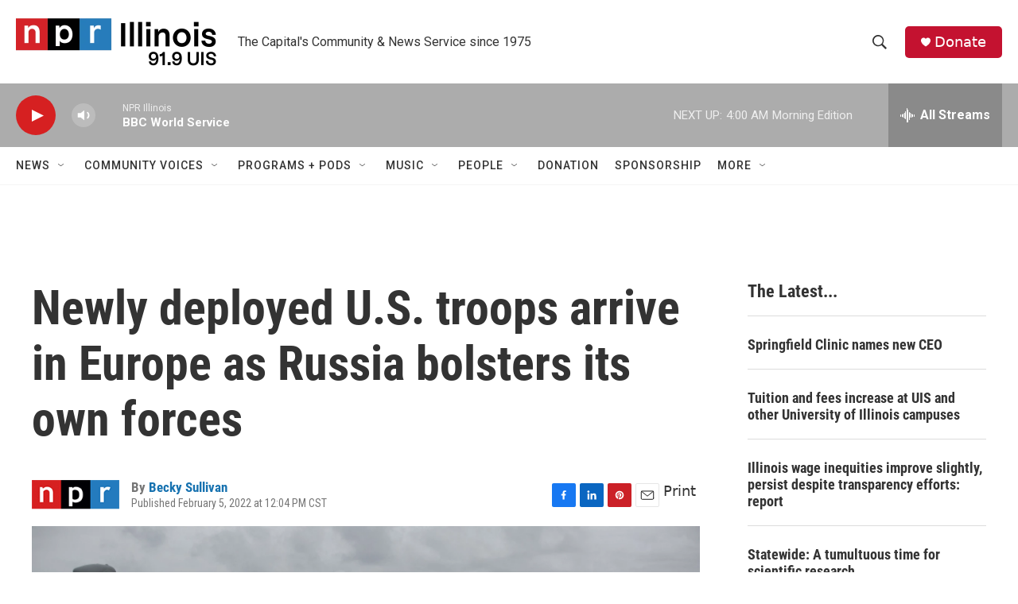

--- FILE ---
content_type: text/html
request_url: https://apps.npr.org/dailygraphics/graphics/us-troops-eu-20220203/?initialWidth=700&childId=responsive-embed-us-troops-eu-20220203&parentTitle=Newly%20deployed%20U.S.%20troops%20arrive%20in%20Europe%20as%20Russia%20bolsters%20its%20own%20forces%20%7C%20NPR%20Illinois&parentUrl=https%3A%2F%2Fwww.nprillinois.org%2F2022-02-05%2Fnewly-deployed-u-s-troops-arrive-in-europe-as-russia-bolsters-its-own-forces
body_size: 4580
content:
<!doctype html>
<html lang="en">

<head>
    <meta charset="utf-8">
    <title>us-troops-eu-20220203</title>
    <meta name="viewport" content="width=device-width">
    <meta name="robots" content="noindex" />
    <base target="_blank">
    <link rel="stylesheet" href="./graphic.css">
    <script>window.GOOGLE_ANALYTICS_ID = "UA-5828686-75";</script>
</head>
<body>


<h1>Where U.S. troops are positioned in and around<span class="widont">&nbsp;</span>Europe</h1>



<h2>An additional 8,500 troops remain in the U.S. on &#8220;heightened readiness.&#8221; In addition, 7,000 U.S. troops rotate through NATO countries as part of Atlantic Resolve, headquartered in Poznan, Poland. <b class="hide-for-mobile">Hover over each circle to see the number of U.S. troops in each<span class="widont">&nbsp;</span>country.</b></h2>



<div class="show-for-mobile">
  <h3>Recent Developments</h3>
  <div class="item"><span class="top"><span class="number one">1</span><span class="hide-for-mobile">The U.S. deployed 1,700 troops to Poland and 300 troops to Germany.</span></span></div>
  <div class="item"><span class="top"><span class="number two">2</span><span class="hide-for-mobile">1,000 U.S. troops sent from Germany to Romania.</span></span></div>
  <div class="item"><span class="top"><span class="boat"><img src="img/boat.png" alt="boat icon"></span><span class="hide-for-mobile">The Harry S. Truman aircraft carrier strike group is currently participating in NATO exercises in the Mediterranean.</span></span></div>
</div>



<div id="graphic" class="graphic" role="img"
  
>
<div class="key-container">
  <ul class="key">
    <li class="key-item">
      <b style="background-color: #aabde2;"></b>
      <label>NATO member</label>
    </li>
  </ul>  
</div>

    <div id='g-_ai2html-map-box' class='ai2html'>
	<!-- Generated by ai2html v0.60 - 2022-02-04 - 15:53 -->
	<!-- ai file: _ai2html-map -->

	<style type='text/css' media='screen,print'>
		.g-artboard {
			margin:0 auto;
		}
	</style>


	<!-- Artboard: wide -->
	<div id='g-_ai2html-map-wide' class='g-artboard g-artboard-v3 ' data-min-width='730'>
		<style type='text/css' media='screen,print'>
			#g-_ai2html-map-wide{
				position:relative;
				overflow:hidden;
			}
			.g-aiAbs{
				position:absolute;
			}
			.g-aiImg{
				display:block;
				width:100% !important;
			}
			#g-_ai2html-map-wide p{
				font-family:helvetica,arial,sans-serif;
				font-size:13px;
				line-height:18px;
				margin:0;
			}
			#g-_ai2html-map-wide .g-aiPstyle0 {
				font-family:georgia,'times new roman',times,serif;
				font-size:12px;
				line-height:16px;
				font-style:italic;
				text-align:center;
				letter-spacing:0.16666666666667em;
				color:#7abdc4;
			}
			#g-_ai2html-map-wide .g-aiPstyle1 {
				font-family:'Gotham SSm',Helvetica,Arial,sans-serif;
				font-size:10px;
				line-height:28px;
				text-transform:uppercase;
				text-align:center;
				color:#3f3f3f;
			}
			#g-_ai2html-map-wide .g-aiPstyle2 {
				font-family:'Gotham SSm',Helvetica,Arial,sans-serif;
				font-size:12px;
				line-height:14px;
				font-weight:bold;
				text-align:center;
				color:#3f3f3f;
			}
			#g-_ai2html-map-wide .g-aiPstyle3 {
				font-family:'Gotham SSm',Helvetica,Arial,sans-serif;
				font-size:10px;
				line-height:20px;
				text-transform:uppercase;
				text-align:center;
				color:#3f3f3f;
			}
			#g-_ai2html-map-wide .g-aiPstyle4 {
				font-family:'Gotham SSm',Helvetica,Arial,sans-serif;
				font-size:15px;
				line-height:28px;
				text-transform:uppercase;
				text-align:center;
				letter-spacing:0.25em;
				color:#3f3f3f;
			}
			#g-_ai2html-map-wide .g-aiPstyle5 {
				font-family:'Gotham SSm',Helvetica,Arial,sans-serif;
				font-size:10px;
				line-height:12px;
				text-transform:uppercase;
				text-align:center;
				color:#3f3f3f;
			}
			#g-_ai2html-map-wide .g-aiPstyle6 {
				font-family:'Gotham SSm',Helvetica,Arial,sans-serif;
				font-size:8px;
				line-height:12px;
				text-align:center;
				color:#000000;
			}
			#g-_ai2html-map-wide .g-aiPstyle7 {
				font-family:'Gotham SSm',Helvetica,Arial,sans-serif;
				font-size:10px;
				line-height:28px;
				font-weight:bold;
				text-transform:uppercase;
				text-align:center;
				color:#3f3f3f;
			}
			#g-_ai2html-map-wide .g-aiPstyle8 {
				font-family:georgia,'times new roman',times,serif;
				font-size:12px;
				line-height:16px;
				font-style:italic;
				text-align:center;
				letter-spacing:0.08333333333333em;
				color:#7abdc4;
			}
			#g-_ai2html-map-wide .g-aiPstyle9 {
				font-family:'Gotham SSm',Helvetica,Arial,sans-serif;
				font-size:12px;
				line-height:10px;
				text-align:right;
				letter-spacing:0.03333333333333em;
				color:#565656;
			}
			.g-aiPtransformed p { white-space: nowrap; }
		</style>
		<div id='g-_ai2html-map-wide-graphic'>
			<img id='g-ai0-0'
				class='g-aiImg'
				src='img/_ai2html-map-wide.jpg'
				/>
			<div id='g-ai0-1' class='g-water g-aiAbs' style='top:2.9161%;left:50.0217%;width:27.0045%;margin-left:-13.5022%;'>
				<p class='g-aiPstyle0'>Arctic Ocean</p>
			</div>
			<div id='g-ai0-2' class='g-legend g-aiAbs' style='bottom:78.869%;left:8.4836%;width:13.5594%;margin-left:-6.7797%;'>
				<p class='g-aiPstyle1'>LEGEND3</p>
			</div>
			<div id='g-ai0-3' class='g-legend g-aiAbs' style='bottom:78.869%;left:8.4836%;width:13.5369%;margin-left:-6.7684%;'>
				<p class='g-aiPstyle1'>LEGEND2</p>
			</div>
			<div id='g-ai0-4' class='g-legend g-aiAbs' style='bottom:78.869%;left:8.4835%;width:12.8724%;margin-left:-6.4362%;'>
				<p class='g-aiPstyle1'>LEGEND1</p>
			</div>
			<div id='g-ai0-5' class='g-inPlace g-aiAbs' style='top:22.7821%;left:8.5792%;width:15.7885%;margin-left:-7.8943%;'>
				<p class='g-aiPstyle2'>U.S. Troop Levels</p>
			</div>
			<div id='g-ai0-6' class='g-countries g-aiAbs' style='top:28.6143%;left:45.3546%;width:13.3297%;margin-left:-6.6648%;'>
				<p class='g-aiPstyle3'>Norway</p>
			</div>
			<div id='g-ai0-7' class='g-countries g-aiAbs' style='top:34.8111%;left:49.5787%;width:12.8554%;margin-left:-6.4277%;'>
				<p class='g-aiPstyle1'>Sweden</p>
			</div>
			<div id='g-ai0-8' class='g-countries_2 g-aiAbs' style='top:39.732%;left:78.299%;width:23.1683%;margin-left:-11.5842%;'>
				<p class='g-aiPstyle4'>Russia</p>
			</div>
			<div id='g-ai0-9' class='g-countries g-aiAbs' style='top:43.0127%;left:31.5143%;width:19.8854%;margin-left:-9.9427%;'>
				<p class='g-aiPstyle5'>United Kingdom</p>
			</div>
			<div id='g-ai0-10' class='g-water g-aiAbs' style='top:43.0127%;left:9.7912%;width:17.0778%;margin-left:-8.5389%;'>
				<p class='g-aiPstyle0'>Atlantic</p>
				<p class='g-aiPstyle0'>Ocean</p>
			</div>
			<div id='g-ai0-11' class='g-labels g-aiAbs' style='top:48.4804%;left:48.6353%;width:33.3756%;margin-left:-16.6878%;'>
				<p class='g-aiPstyle6'><span class="top"><span class="number one">1</span><span class="hide-for-mobile">The U.S. deployed 1,700 troops to Poland and 300 troops to Germany.</span></span> </p>
			</div>
			<div id='g-ai0-12' class='g-countries g-aiAbs' style='top:49.0271%;left:38.3193%;width:21.9975%;margin-left:-10.9988%;'>
				<p class='g-aiPstyle1'>netherlands</p>
			</div>
			<div id='g-ai0-13' class='g-countries g-aiAbs' style='top:49.5739%;left:42.8485%;width:14.8384%;margin-left:-7.4192%;'>
				<p class='g-aiPstyle1'>Germany</p>
			</div>
			<div id='g-ai0-14' class='g-countries g-aiAbs' style='top:51.3965%;left:92.2721%;width:20.3084%;margin-left:-10.1542%;'>
				<p class='g-aiPstyle1'>KAZAKHSTAN</p>
			</div>
			<div id='g-ai0-15' class='g-countries g-aiAbs' style='top:51.9432%;left:53.8061%;width:12.5748%;margin-left:-6.2874%;'>
				<p class='g-aiPstyle7'>Poland</p>
			</div>
			<div id='g-ai0-16' class='g-countries g-aiAbs' style='top:52.3078%;left:36.8602%;width:13.0728%;margin-left:-6.5364%;'>
				<p class='g-aiPstyle1'>Belgium</p>
			</div>
			<div id='g-ai0-17' class='g-countries_2 g-aiAbs' style='top:57.2287%;left:67.4403%;width:28.3207%;margin-left:-14.1604%;'>
				<p class='g-aiPstyle4'>Ukraine</p>
			</div>
			<div id='g-ai0-18' class='g-countries g-aiAbs' style='top:60.5093%;left:67.1894%;width:13.3083%;margin-left:-6.6541%;'>
				<p class='g-aiPstyle1'>Ukraine</p>
			</div>
			<div id='g-ai0-19' class='g-countries g-aiAbs' style='top:62.1496%;left:32.6053%;width:12.1714%;margin-left:-6.0857%;'>
				<p class='g-aiPstyle1'>France</p>
			</div>
			<div id='g-ai0-20' class='g-countries g-aiAbs' style='top:63.2432%;left:47.1999%;width:12.7677%;margin-left:-6.3838%;'>
				<p class='g-aiPstyle1'>Austria</p>
			</div>
			<div id='g-ai0-21' class='g-countries g-aiAbs' style='top:63.6077%;left:39.506%;width:21.5101%;margin-left:-10.755%;'>
				<p class='g-aiPstyle1'>switzerland</p>
			</div>
			<div id='g-ai0-22' class='g-labels g-aiAbs' style='top:66.1593%;left:59.9016%;width:31.3919%;margin-left:-15.696%;'>
				<p class='g-aiPstyle6'><span class="top"><span class="number two">2</span><span class="hide-for-mobile">1,000 U.S. troops sent from Germany to Romania.</span></span> </p>
			</div>
			<div id='g-ai0-23' class='g-countries g-aiAbs' style='top:65.248%;left:53.2581%;width:14.723%;margin-left:-7.3615%;'>
				<p class='g-aiPstyle7'>Hungary</p>
			</div>
			<div id='g-ai0-24' class='g-countries g-aiAbs' style='top:68.5286%;left:59.3857%;width:14.2488%;margin-left:-7.1244%;'>
				<p class='g-aiPstyle7'>Romania</p>
			</div>
			<div id='g-ai0-25' class='g-countries g-aiAbs' style='top:71.4447%;left:14.7366%;width:16.1878%;margin-left:-8.0939%;'>
				<p class='g-aiPstyle1'>Portugal</p>
			</div>
			<div id='g-ai0-26' class='g-countries g-aiAbs' style='top:73.0851%;left:20.6934%;width:8.6758%;margin-left:-4.3379%;'>
				<p class='g-aiPstyle1'>Spain</p>
			</div>
			<div id='g-ai0-27' class='g-countries g-aiAbs' style='top:73.2673%;left:43.7397%;width:7.9139%;margin-left:-3.957%;'>
				<p class='g-aiPstyle1'>Italy</p>
			</div>
			<div id='g-ai0-28' class='g-countries g-aiAbs' style='top:73.2673%;left:84.9257%;width:13.5487%;margin-left:-6.7743%;'>
				<p class='g-aiPstyle1'>georgia</p>
			</div>
			<div id='g-ai0-29' class='g-water g-aiAbs' style='top:74.7254%;left:72.6546%;width:17.1862%;margin-left:-8.5931%;'>
				<p class='g-aiPstyle8'>Black Sea</p>
			</div>
			<div id='g-ai0-30' class='g-countries g-aiAbs' style='top:76.1834%;left:60.4201%;width:15.2946%;margin-left:-7.6473%;'>
				<p class='g-aiPstyle7'>Bulgaria</p>
			</div>
			<div id='g-ai0-31' class='g-countries g-aiAbs' style='top:84.0205%;left:73.4825%;width:11.8658%;margin-left:-5.9329%;'>
				<p class='g-aiPstyle1'>Turkey</p>
			</div>
			<div id='g-ai0-32' class='g-countries g-aiAbs' style='top:84.385%;left:55.4318%;width:11.7811%;margin-left:-5.8905%;'>
				<p class='g-aiPstyle1'>Greece</p>
			</div>
			<div id='g-ai0-33' class='g-scale g-aiAbs' style='top:94.4091%;right:4.161%;'>
				<p class='g-aiPstyle9'>500 miles</p>
			</div>
			<div id='g-ai0-34' class='g-water g-aiAbs' style='top:95.3204%;left:48.5111%;width:33.8284%;margin-left:-16.9142%;'>
				<p class='g-aiPstyle8'>Mediterranean Sea</p>
			</div>
		</div>
	</div>

	<!-- Artboard: small -->
	<div id='g-_ai2html-map-small' class='g-artboard g-artboard-v3 ' data-min-width='300' data-max-width='729'>
		<style type='text/css' media='screen,print'>
			#g-_ai2html-map-small{
				position:relative;
				overflow:hidden;
			}
			.g-aiAbs{
				position:absolute;
			}
			.g-aiImg{
				display:block;
				width:100% !important;
			}
			#g-_ai2html-map-small p{
				font-family:helvetica,arial,sans-serif;
				font-size:13px;
				line-height:18px;
				margin:0;
			}
			#g-_ai2html-map-small .g-aiPstyle0 {
				font-family:georgia,'times new roman',times,serif;
				font-size:10px;
				line-height:16px;
				font-style:italic;
				text-align:center;
				letter-spacing:0.16666666666667em;
				color:#7abdc4;
			}
			#g-_ai2html-map-small .g-aiPstyle1 {
				font-family:'Gotham SSm',Helvetica,Arial,sans-serif;
				font-size:10px;
				line-height:28px;
				text-transform:uppercase;
				text-align:center;
				color:#3f3f3f;
			}
			#g-_ai2html-map-small .g-aiPstyle2 {
				font-family:'Gotham SSm',Helvetica,Arial,sans-serif;
				font-size:10px;
				line-height:11px;
				font-weight:bold;
				text-align:center;
				color:#3f3f3f;
			}
			#g-_ai2html-map-small .g-aiPstyle3 {
				font-family:'Gotham SSm',Helvetica,Arial,sans-serif;
				font-size:3px;
				line-height:10px;
				text-transform:uppercase;
				text-align:center;
				color:#353535;
			}
			#g-_ai2html-map-small .g-aiPstyle4 {
				font-family:'Gotham SSm',Helvetica,Arial,sans-serif;
				font-size:12px;
				line-height:14px;
				text-transform:uppercase;
				text-align:center;
				letter-spacing:0.08333333333333em;
				color:#3f3f3f;
			}
			#g-_ai2html-map-small .g-aiPstyle5 {
				font-family:'Gotham SSm',Helvetica,Arial,sans-serif;
				font-size:3px;
				line-height:12px;
				text-align:center;
				color:#000000;
			}
			#g-_ai2html-map-small .g-aiPstyle6 {
				font-family:'Gotham SSm',Helvetica,Arial,sans-serif;
				font-size:3px;
				line-height:28px;
				text-transform:uppercase;
				text-align:center;
				color:#3f3f3f;
			}
			#g-_ai2html-map-small .g-aiPstyle7 {
				font-family:'Gotham SSm',Helvetica,Arial,sans-serif;
				font-size:3px;
				line-height:14px;
				text-transform:uppercase;
				text-align:center;
				color:#353535;
			}
			#g-_ai2html-map-small .g-aiPstyle8 {
				font-family:georgia,'times new roman',times,serif;
				font-size:10px;
				line-height:12px;
				font-style:italic;
				text-align:center;
				letter-spacing:0.16666666666667em;
				color:#7abdc4;
			}
			#g-_ai2html-map-small .g-aiPstyle9 {
				font-family:'Gotham SSm',Helvetica,Arial,sans-serif;
				font-size:3px;
				line-height:14px;
				font-weight:bold;
				text-transform:uppercase;
				text-align:center;
				color:#3f3f3f;
			}
			#g-_ai2html-map-small .g-aiPstyle10 {
				font-family:'Gotham SSm',Helvetica,Arial,sans-serif;
				font-size:2px;
				line-height:28px;
				text-transform:uppercase;
				text-align:center;
				color:#3f3f3f;
			}
			#g-_ai2html-map-small .g-aiPstyle11 {
				font-family:'Gotham SSm',Helvetica,Arial,sans-serif;
				font-size:2px;
				line-height:14px;
				font-weight:bold;
				text-transform:uppercase;
				text-align:center;
				color:#3f3f3f;
			}
			#g-_ai2html-map-small .g-aiPstyle12 {
				font-family:georgia,'times new roman',times,serif;
				font-size:10px;
				line-height:16px;
				font-style:italic;
				text-align:center;
				color:#7abdc4;
			}
			#g-_ai2html-map-small .g-aiPstyle13 {
				font-family:georgia,'times new roman',times,serif;
				font-size:10px;
				line-height:12px;
				font-style:italic;
				text-align:center;
				color:#7abdc4;
			}
			#g-_ai2html-map-small .g-aiPstyle14 {
				font-family:'Gotham SSm',Helvetica,Arial,sans-serif;
				font-size:10px;
				line-height:10px;
				text-align:center;
				letter-spacing:0.03333333333333em;
				color:#565656;
			}
			.g-aiPtransformed p { white-space: nowrap; }
		</style>
		<div id='g-_ai2html-map-small-graphic'>
			<img id='g-ai1-0'
				class='g-aiImg'
				src='img/_ai2html-map-small.jpg'
				/>
			<div id='g-ai1-1' class='g-water g-aiAbs' style='top:0.3226%;left:60.2309%;width:55.2344%;margin-left:-27.6172%;'>
				<p class='g-aiPstyle0'>Arctic Ocean</p>
			</div>
			<div id='g-ai1-2' class='g-legend g-aiAbs' style='bottom:76.4678%;left:10.7033%;width:32.9945%;margin-left:-16.4972%;'>
				<p class='g-aiPstyle1'>LEGEND3</p>
			</div>
			<div id='g-ai1-3' class='g-legend g-aiAbs' style='bottom:76.4678%;left:10.7032%;width:31.3229%;margin-left:-15.6615%;'>
				<p class='g-aiPstyle1'>LEGEND1</p>
			</div>
			<div id='g-ai1-4' class='g-legend g-aiAbs' style='bottom:76.4678%;left:10.7033%;width:32.9398%;margin-left:-16.4699%;'>
				<p class='g-aiPstyle1'>LEGEND2</p>
			</div>
			<div id='g-ai1-5' class='g-inPlace g-aiAbs' style='top:24.5193%;left:11.0377%;width:18.5068%;margin-left:-9.2534%;'>
				<p class='g-aiPstyle2'>U.S. Troop Levels</p>
			</div>
			<div id='g-ai1-6' class='g-countries g-aiAbs' style='top:23.8741%;left:44.0075%;width:9.9652%;margin-left:-4.9826%;'>
				<p class='g-aiPstyle3'>Norway</p>
			</div>
			<div id='g-ai1-7' class='g-countries g-aiAbs' style='top:29.3587%;left:50.2644%;width:9.5996%;margin-left:-4.7998%;'>
				<p class='g-aiPstyle3'>SWEDEN</p>
			</div>
			<div id='g-ai1-8' class='g-countries_2 g-aiAbs' style='top:32.5849%;left:84.5885%;width:35.556%;margin-left:-17.778%;'>
				<p class='g-aiPstyle4'>Russia</p>
			</div>
			<div id='g-ai1-9' class='g-countries g-aiAbs' style='top:35.1659%;left:26.7381%;width:19.3893%;margin-left:-9.6947%;'>
				<p class='g-aiPstyle3'>United Kingdom</p>
			</div>
			<div id='g-ai1-10' class='g-labels g-aiAbs' style='top:41.6183%;left:48.6706%;width:30.4554%;margin-left:-15.2277%;'>
				<p class='g-aiPstyle5'><span class="top"><span class="number one">1</span><span class="hide-for-mobile">The U.S. deployed 1,700 troops to Poland and 300 troops to Germany.</span></span> </p>
			</div>
			<div id='g-ai1-11' class='g-countries g-aiAbs' style='top:40.0052%;left:36.4934%;width:16.4779%;margin-left:-8.2389%;'>
				<p class='g-aiPstyle6'>netherlands</p>
			</div>
			<div id='g-ai1-12' class='g-countries g-aiAbs' style='top:42.5862%;left:40.7762%;width:11.0856%;margin-left:-5.5428%;'>
				<p class='g-aiPstyle7'>Germany</p>
			</div>
			<div id='g-ai1-13' class='g-water g-aiAbs' style='top:44.1993%;left:10.5359%;width:35.0065%;margin-left:-17.5033%;'>
				<p class='g-aiPstyle8'>Atlantic</p>
				<p class='g-aiPstyle8'>Ocean</p>
			</div>
			<div id='g-ai1-14' class='g-countries g-aiAbs' style='top:43.5541%;left:54.4109%;width:9.3665%;margin-left:-4.6833%;'>
				<p class='g-aiPstyle9'>Poland</p>
			</div>
			<div id='g-ai1-15' class='g-countries g-aiAbs' style='top:43.2315%;left:33.7201%;width:9.7992%;margin-left:-4.8996%;'>
				<p class='g-aiPstyle6'>Belgium</p>
			</div>
			<div id='g-ai1-16' class='g-countries g-aiAbs' style='top:44.8446%;left:97.9522%;width:15.2126%;margin-left:-7.6063%;'>
				<p class='g-aiPstyle6'>KAZAKHSTAN</p>
			</div>
			<div id='g-ai1-17' class='g-countries_2 g-aiAbs' style='top:49.6839%;left:72.5203%;width:43.9928%;margin-left:-21.9964%;'>
				<p class='g-aiPstyle4'>Ukraine</p>
			</div>
			<div id='g-ai1-18' class='g-countries g-aiAbs' style='top:53.2328%;left:71.9152%;width:10.0293%;margin-left:-5.0146%;'>
				<p class='g-aiPstyle9'>Ukraine</p>
			</div>
			<div id='g-ai1-19' class='g-countries g-aiAbs' style='top:53.2328%;left:28.8327%;width:9.0947%;margin-left:-4.5474%;'>
				<p class='g-aiPstyle7'>France</p>
			</div>
			<div id='g-ai1-20' class='g-countries g-aiAbs' style='top:53.2328%;left:46.8484%;width:6.3848%;margin-left:-3.1924%;'>
				<p class='g-aiPstyle10'>Austria</p>
			</div>
			<div id='g-ai1-21' class='g-countries g-aiAbs' style='top:56.1364%;left:54.2092%;width:7.3193%;margin-left:-3.6597%;'>
				<p class='g-aiPstyle11'>Hungary</p>
			</div>
			<div id='g-ai1-22' class='g-countries g-aiAbs' style='top:53.878%;left:36.9446%;width:10.7507%;margin-left:-5.3753%;'>
				<p class='g-aiPstyle10'>switzerland</p>
			</div>
			<div id='g-ai1-23' class='g-countries g-aiAbs' style='top:58.7173%;left:62.4773%;width:10.6331%;margin-left:-5.3166%;'>
				<p class='g-aiPstyle9'>Romania</p>
			</div>
			<div id='g-ai1-24' class='g-labels g-aiAbs' style='top:61.2983%;left:67.8453%;width:28.6452%;margin-left:-14.3226%;'>
				<p class='g-aiPstyle5'><span class="top"><span class="number two">2</span><span class="hide-for-mobile">1,000 U.S. troops sent from Germany to Romania.</span></span> </p>
			</div>
			<div id='g-ai1-25' class='g-countries g-aiAbs' style='top:62.2662%;left:13.9755%;width:6.5111%;margin-left:-3.2555%;'>
				<p class='g-aiPstyle7'>Spain</p>
			</div>
			<div id='g-ai1-26' class='g-water g-aiAbs' style='top:63.2341%;left:79.7662%;width:29.1699%;margin-left:-14.585%;'>
				<p class='g-aiPstyle12'>Black Sea</p>
			</div>
			<div id='g-ai1-27' class='g-countries g-aiAbs' style='top:62.5888%;left:41.9162%;width:5.9775%;margin-left:-2.9888%;'>
				<p class='g-aiPstyle7'>Italy</p>
			</div>
			<div id='g-ai1-28' class='g-countries g-aiAbs' style='top:62.2662%;left:93.4497%;width:10.1471%;margin-left:-5.0736%;'>
				<p class='g-aiPstyle6'>georgia</p>
			</div>
			<div id='g-ai1-29' class='g-countries g-aiAbs' style='top:65.4924%;left:63.9746%;width:11.4349%;margin-left:-5.7174%;'>
				<p class='g-aiPstyle9'>Bulgaria</p>
			</div>
			<div id='g-ai1-30' class='g-countries g-aiAbs' style='top:71.6223%;left:78.6836%;width:8.8685%;margin-left:-4.4342%;'>
				<p class='g-aiPstyle7'>Turkey</p>
			</div>
			<div id='g-ai1-31' class='g-countries g-aiAbs' style='top:74.2032%;left:60.3009%;width:8.8138%;margin-left:-4.4069%;'>
				<p class='g-aiPstyle7'>Greece</p>
			</div>
			<div id='g-ai1-32' class='g-water g-aiAbs' style='top:86.4629%;left:55.0914%;width:58.0182%;margin-left:-29.0091%;'>
				<p class='g-aiPstyle13'>Mediterranean Sea</p>
			</div>
			<div id='g-ai1-33' class='g-scale g-aiAbs' style='top:91.3022%;left:85.2893%;width:35.4837%;margin-left:-17.7419%;'>
				<p class='g-aiPstyle14'>500 miles</p>
			</div>
		</div>
	</div>


	<!-- End ai2html - 2022-02-04 - 15:53 -->
</div>

</div>




<div class="footnotes">
  <h4>Notes</h4>
  <p>Circles sized by number of permanent U.S. military personnel present, as of Sept. 30, 2021. Germany, Poland and Romania troop levels have been adjusted to reflect recent changes. Numbers may not include confidential deployments and troops from Atlantic Resolve. The countries present have at least 20 personnel members.  Many countries have smaller numbers, including military attachés and Marine guards attached to U.S. embassies and consulates.</p>
</div>


<div class="footer">
  <p>Source: Defense Department</p>
  <p>Credit: Daniel Wood and Nick Underwood/NPR</p>
</div>


<script type="text/javascript">
window.DATA = {"GERMANY":35221,"ITALY":12493,"UNITED KINGDOM":9694,"SPAIN":3243,"TURKEY":1755,"ARMED FORCES EUROPE":1234,"BELGIUM":1146,"GREECE":429,"NETHERLANDS":422,"PORTUGAL":259,"POLAND":1867,"ROMANIA":1134,"NORWAY":81,"HUNGARY":77,"FRANCE":75,"UKRAINE":44,"RUSSIA":39,"GEORGIA":36,"AUSTRIA":30,"SWEDEN":29,"KAZAKHSTAN":24,"BULGARIA":23,"SWITZERLAND":20,"ATLANTIC RESOLVE":7000,"NEWLY DEPLOYED TROOPS":2000,"LEGEND1":30000,"LEGEND2":10000,"LEGEND3":1000};
</script>



<script src="./graphic.js"></script>

</body>
</html>

--- FILE ---
content_type: text/html; charset=utf-8
request_url: https://www.google.com/recaptcha/api2/aframe
body_size: 266
content:
<!DOCTYPE HTML><html><head><meta http-equiv="content-type" content="text/html; charset=UTF-8"></head><body><script nonce="rkh0MtIZeh3QuJomDYL25w">/** Anti-fraud and anti-abuse applications only. See google.com/recaptcha */ try{var clients={'sodar':'https://pagead2.googlesyndication.com/pagead/sodar?'};window.addEventListener("message",function(a){try{if(a.source===window.parent){var b=JSON.parse(a.data);var c=clients[b['id']];if(c){var d=document.createElement('img');d.src=c+b['params']+'&rc='+(localStorage.getItem("rc::a")?sessionStorage.getItem("rc::b"):"");window.document.body.appendChild(d);sessionStorage.setItem("rc::e",parseInt(sessionStorage.getItem("rc::e")||0)+1);localStorage.setItem("rc::h",'1768552821135');}}}catch(b){}});window.parent.postMessage("_grecaptcha_ready", "*");}catch(b){}</script></body></html>

--- FILE ---
content_type: text/css
request_url: https://apps.npr.org/dailygraphics/graphics/us-troops-eu-20220203/graphic.css
body_size: 1613
content:
* {
  box-sizing: border-box;
  -webkit-tap-highlight-color: transparent;
}
html {
  -webkit-text-size-adjust: none;
}
body {
  margin: 0;
  padding: 33px 0;
  font: 14px/1.4 Helvetica, Arial, sans-serif;
  color: #555;
  touch-action: manipulation;
}
img,
svg {
  max-width: 100%;
}
h1 {
  margin: 0 0 33px 0;
  font-size: 20px;
  color: #666;
  font-family: 'Gotham SSm', Helvetica, Arial, sans-serif;
  font-weight: normal;
  line-height: 1.3;
  font-weight: 400;
  -webkit-font-smoothing: antialiased;
}
h2 {
  font-weight: normal;
  color: #777;
  font-size: 12px;
  margin: -22px 0 22px 0;
  line-height: 1.6;
}
h3 {
  margin: 0 0 15px 0;
  font-family: 'Knockout 31 4r';
  font-weight: normal;
  text-transform: uppercase;
  padding-top: 0;
  line-height: 1.2;
  letter-spacing: 0.05em;
  -webkit-font-smoothing: antialiased;
  font-size: 12px;
  color: #333;
}
.nowrap {
  white-space: nowrap;
}
.footnotes {
  margin-bottom: 20px;
}
.footnotes h4 {
  margin: 2px 0 7px 0;
  color: #666;
  font-size: 11px;
}
.footnotes p,
.footer p {
  margin: 2px 0 0 0;
  font-size: 11px;
  line-height: 1.7;
  color: #999;
}
.footer p {
  font-style: italic;
}
.footer p em {
  font-style: normal;
}
.footnotes p strong {
  color: #666;
}
a,
a:link,
a:visited {
  color: #4774CC;
  text-decoration: none;
}
a:hover,
a:active {
  color: #bccae5;
}
.graphic-wrapper {
  position: relative;
}
.graphic {
  position: relative;
  margin-bottom: 11px;
}
.graphic::after {
  content: "";
  display: block;
  height: 0;
  clear: both;
}
.graphic img {
  max-width: 100%;
  height: auto;
}
.key {
  margin: -11px 0 33px 0;
  padding: 0;
  list-style-type: none;
}
.key .key-item {
  display: inline-block;
  margin: 0 18px 0 0;
  padding: 0;
  line-height: 15px;
}
.key .key-item b {
  display: inline-block;
  width: 15px;
  height: 15px;
  margin-right: 6px;
  float: left;
}
.key .key-item label {
  white-space: nowrap;
  font-size: 12px;
  color: #666;
  font-weight: normal;
  -webkit-font-smoothing: antialiased;
}
svg {
  overflow: hidden;
}
.axis {
  font-size: 11px;
  -webkit-font-smoothing: antialiased;
  fill: #999;
}
.axis path,
.axis line {
  fill: none;
  stroke: #ccc;
  shape-rendering: crispEdges;
}
.axis.y path {
  display: none;
}
.axis.y .tick line {
  display: none;
}
.grid path {
  display: none;
}
.grid .tick {
  stroke: #eee;
  color: #eee;
  stroke-width: 1px;
  shape-rendering: crispEdges;
}
.grid.y g:first-child line {
  display: none;
}
.zero-line {
  stroke: #666;
  stroke-width: 1px;
  shape-rendering: crispEdges;
}
line,
rect {
  shape-rendering: crispEdges;
}
.bars rect {
  fill: #17807E;
}
.labels {
  position: absolute;
  margin: 0;
  padding: 0;
  list-style-type: none;
  border: none;
}
.labels li {
  position: absolute;
  text-align: right;
  font-size: 12px;
  line-height: 1.3;
  color: #666;
  display: table;
  -webkit-font-smoothing: antialiased;
}
.labels li span {
  display: table-cell;
  vertical-align: middle;
}
.value text {
  font-size: 10px;
  -webkit-font-smoothing: antialiased;
}
.value text.in {
  fill: #fff;
}
.value text.out {
  fill: #999;
}
body.hp {
  padding-top: 0;
  padding-bottom: 10px;
}
body.childlink {
  margin-left: auto;
  margin-right: auto;
  max-width: 800px;
}
img:not([alt]) {
  outline: 3px solid red;
}
[role="img"] img:not([alt]) {
  outline: none;
}
.sr-only {
  opacity: 0;
  position: absolute;
  left: -1000px;
  clip: inset(0, 0, 0, 0);
  width: 1px;
  height: 1px;
}
.g-aiPstyle2 {
  pointer-events: none;
}
.g-countries,
.g-legend {
  pointer-events: none;
}
.g-countries p,
.g-legend p {
  color: transparent !important;
  line-height: 10px !important;
  pointer-events: none;
}
.g-countries .container,
.g-legend .container {
  width: 100%;
  pointer-events: none;
}
.g-countries .container .inner,
.g-legend .container .inner {
  border-radius: 100%;
  margin: 0 auto;
  border: 1px solid #555;
  pointer-events: all;
  cursor: crosshair;
}
.g-countries .container .inner .tip,
.g-legend .container .inner .tip {
  color: #333;
  font-size: 13px;
  background-color: #fff;
  width: 100px;
  border: 1px solid #000;
  margin: 5px;
  padding: 5px;
  position: relative;
  display: none;
  z-index: 100000;
}
.g-countries .container .inner .tip.active,
.g-legend .container .inner .tip.active {
  display: block;
}
.g-countries .container .inner .tip .title,
.g-legend .container .inner .tip .title {
  font-weight: bold;
}
.g-legend .container .inner {
  background-color: transparent !important;
  color: #555;
  font-size: 10px;
  text-align: center;
  cursor: unset;
}
.show-for-mobile,
.g-labels {
  pointer-events: none;
  font-weight: 400;
}
.show-for-mobile p,
.g-labels p {
  font-size: 12px !important;
  line-height: 15px !important;
}
.show-for-mobile span.top,
.g-labels span.top {
  padding-left: 5px;
  padding-right: 5px;
  padding-top: 3px;
  padding-bottom: 3px;
  margin-bottom: 2px;
  border-radius: 5px;
  display: inline-block;
  text-shadow: none;
}
.show-for-mobile span.number,
.g-labels span.number {
  padding-left: 5px;
  padding-right: 5px;
  padding-top: 3px;
  padding-bottom: 3px;
  border-radius: 5px;
  display: inline-block;
  text-shadow: none !important;
  background-color: #ffffff;
  color: #fff;
  font-weight: 700;
  margin-right: 5px;
  line-height: 12px;
  background-color: #2d61b5;
}
span.hide-for-mobile {
  display: none;
}
span.top {
  background-color: transparent !important;
}
.show-for-mobile-text {
  display: inline;
}
.show-for-mobile {
  display: block;
  padding-bottom: 20px;
}
.show-for-mobile span.hide-for-mobile {
  display: inline;
}
.show-for-mobile .exception {
  text-shadow: none !important;
}
span.boat img {
  width: 50px;
  padding-right: 5px;
}
@media screen and (min-width: 550px) {
  #g-_ai2html-map-small,
  #g-_ai2html-map-medium {
    display: none;
  }
  .key-container {
    position: absolute;
    top: 20px;
    left: 10px;
    z-index: 1000;
  }
}
@media screen and (max-width: 549px) {
  #g-_ai2html-map-medium,
  #g-_ai2html-map-wide {
    display: none;
  }
  .g-legend .container .inner {
    font-size: 8px;
  }
  ul.key {
    margin-bottom: 5px;
  }
  b.hide-for-mobile {
    display: none;
  }
}


--- FILE ---
content_type: application/javascript
request_url: https://apps.npr.org/dailygraphics/graphics/us-troops-eu-20220203/graphic.js
body_size: 43681
content:
(function (global, factory) {
	typeof exports === 'object' && typeof module !== 'undefined' ? module.exports = factory() :
	typeof define === 'function' && define.amd ? define(factory) :
	(global = typeof globalThis !== 'undefined' ? globalThis : global || self, global.dailygraphics = factory());
})(this, (function () { 'use strict';

	var commonjsGlobal = typeof globalThis !== 'undefined' ? globalThis : typeof window !== 'undefined' ? window : typeof global !== 'undefined' ? global : typeof self !== 'undefined' ? self : {};

	var graphic = {};

	var classify = function (str) {
	  return (str + "").toLowerCase().replace(/\s+/g, '-') // Replace spaces with -
	  .replace(/[^\w\-]+/g, '') // Remove all non-word chars
	  .replace(/\-\-+/g, '-') // Replace multiple - with single -
	  .replace(/^-+/, '') // Trim - from start of text
	  .replace(/-+$/, ''); // Trim - from end of text
	};

	var colors = {
	  "red1": "#6C2315",
	  "red2": "#A23520",
	  "red3": "#D8472B",
	  "red4": "#E27560",
	  "red5": "#ECA395",
	  "red6": "#F5D1CA",
	  "orange1": "#714616",
	  "orange2": "#AA6A21",
	  "orange3": "#E38D2C",
	  "orange4": "#EAAA61",
	  "orange5": "#F1C696",
	  "orange6": "#F8E2CA",
	  "yellow1": "#77631B",
	  "yellow2": "#B39429",
	  "yellow3": "#EFC637",
	  "yellow4": "#F3D469",
	  "yellow5": "#F7E39B",
	  "yellow6": "#FBF1CD",
	  "teal1": "#0B403F",
	  "teal2": "#11605E",
	  "teal3": "#17807E",
	  "teal4": "#51A09E",
	  "teal5": "#8BC0BF",
	  "teal6": "#C5DFDF",
	  "blue1": "#28556F",
	  "blue2": "#3D7FA6",
	  "blue3": "#51AADE",
	  "blue4": "#7DBFE6",
	  "blue5": "#A8D5EF",
	  "blue6": "#D3EAF7"
	};

	var fmtComma = s => s.toLocaleString("en-US").replace(/\.0+$/, "");

	var getAPMonth$1 = function (date) {
	  var apMonths = ["Jan.", "Feb.", "March", "April", "May", "June", "July", "Aug.", "Sept.", "Oct.", "Nov.", "Dec."];
	  var thisMonth = date.getMonth();
	  return apMonths[thisMonth];
	};

	// Given November 7, 1981...

	var getAPMonth = getAPMonth$1;
	var formatters = {
	  // 81
	  yearAbbrev: d => (d.getFullYear() + "").slice(-2),
	  // 1981
	  yearFull: d => d.getFullYear(),
	  // 7, 1981
	  dayYear: d => d.getDate() + ", " + d.getFullYear(),
	  // Nov. 7
	  monthDay: d => getAPMonth(d) + " " + d.getDate(),
	  // Nov. 7, 1981
	  dateFull: d => getAPMonth(d) + " " + formatters.dayYear(d)
	};
	var formatDate = formatters;

	var formatStyle = function (props) {
	  var s = "";
	  for (var key in props) {
	    s += `${key}: ${props[key].toString()}; `;
	  }
	  return s;
	};

	var getLocation = function (href) {
	  var l = document.createElement("a");
	  l.href = href;
	  return l;
	};

	var getParameterByName$2 = function (name) {
	  return new URLSearchParams(window.location.search).get(name);
	};

	/*
	 * Checks if we are in production based on the url hostname
	 * When embedded with pym it checks the parentUrl param
	 * - If a url is given checks that
	 * - If no url is given checks window.location.href
	 */
	var isProduction = function () {
	  let u = arguments.length > 0 && arguments[0] !== undefined ? arguments[0] : window.location.href;
	  var url = new URL(u);
	  var parentURL = url.searchParams.get("parentUrl");
	  if (parentURL) {
	    var parent = new URL(parentURL);
	    return !parent.hostname.match(/^localhost|^stage-|^www-s1/i);
	  }
	  return true;
	};

	var makeTranslate = (x, y) => `translate(${x}, ${y})`;

	var urlToLocation$1 = function (url) {
	  var a = document.createElement('a');
	  a.href = url;
	  return a;
	};

	/*
	* Wrap a block of SVG text to a given width
	* adapted from http://bl.ocks.org/mbostock/7555321
	*/
	var wrapText = function (texts, width, lineHeight) {
	  var eachText = function (text) {
	    // work with arrays as well
	    var words = text.textContent.split(/\s+/).reverse();
	    var word = null;
	    var line = [];
	    var lineNumber = 0;
	    var x = text.getAttribute("x") || 0;
	    var y = text.getAttribute("y") || 0;
	    var dx = parseFloat(text.getAttribute("dx")) || 0;
	    var dy = parseFloat(text.getAttribute("dy")) || 0;
	    text.textContent = "";
	    var NS = "http://www.w3.org/2000/svg";
	    var tspan = document.createElementNS(NS, "tspan");
	    text.appendChild(tspan);
	    var attrs = {
	      x,
	      y,
	      dx: dx + "px",
	      dy: dy + "px"
	    };
	    for (var k in attrs) {
	      tspan.setAttribute(k, attrs[k]);
	    }
	    while (word = words.pop()) {
	      line.push(word);
	      tspan.textContent = line.join(" ");
	      if (tspan.getComputedTextLength() > width) {
	        line.pop();
	        tspan.textContent = line.join(" ");
	        line = [word];
	        lineNumber += 1;
	        tspan = document.createElementNS(NS, "tspan");
	        text.appendChild(tspan);
	        var attrs = {
	          x,
	          y,
	          dx: dx + "px",
	          dy: lineNumber * lineHeight + dy + "px"
	        };
	        for (var k in attrs) {
	          tspan.setAttribute(k, attrs[k]);
	        }
	        tspan.textContent = word;
	      }
	    }
	  };

	  // convert D3 to array
	  if ("each" in texts) {
	    // call D3-style
	    texts = texts.nodes();
	  }
	  texts.forEach(eachText);
	};

	/*
	 * Basic Javascript helpers used in analytics.js and graphics code.
	 */
	var helpers = {
	  classify: classify,
	  COLORS: colors,
	  fmtComma: fmtComma,
	  formatDate: formatDate,
	  formatStyle: formatStyle,
	  getAPMonth: getAPMonth$1,
	  getLocation: getLocation,
	  getParameterByName: getParameterByName$2,
	  isProduction: isProduction,
	  makeTranslate: makeTranslate,
	  urlToLocation: urlToLocation$1,
	  wrapText: wrapText
	};

	/*
	These strings, e.g. 'C0001', come from OneTrust, and can be edited in the "categorizations" section of OneTrust's app.
	Be sure to update this file if you make changes in OneTrust's app.
	This file also exists in the DM and ID/Auth codebases
	 */
	const STRICTLY_NECESSARY = 'C0001';
	const PERFORMANCE_AND_ANALYTICS = 'C0002';
	const FUNCTIONAL = 'C0003';
	const TARGETING_AND_SPONSOR = 'C0004';
	const SOCIAL_MEDIA = 'C0005';
	function hasConsentedTo(category) {
	  // checking for "window" because this could run in a windowless unit-test environment
	  if (window && typeof window.OnetrustActiveGroups !== 'undefined') {
	    return window.OnetrustActiveGroups.split(',').includes(category);
	  }
	  return true;
	}
	var dataConsent = {
	  STRICTLY_NECESSARY,
	  PERFORMANCE_AND_ANALYTICS,
	  FUNCTIONAL,
	  TARGETING_AND_SPONSOR,
	  SOCIAL_MEDIA,
	  hasConsentedTo
	};

	/*
	 * Module for tracking standardized analytics.
	 */
	var {
	  getParameterByName: getParameterByName$1,
	  urlToLocation
	} = helpers;
	var DataConsent = dataConsent;
	(function () {
	  var googleAnalyticsAlreadyInitialized = false;

	  /*
	   * Google Analytics
	   */
	  var DIMENSION_PARENT_URL = 'dimension1';
	  var DIMENSION_PARENT_HOSTNAME = 'dimension2';
	  var DIMENSION_PARENT_INITIAL_WIDTH = 'dimension3';
	  var setupGoogle = function () {
	    // Bail early if opted out of Performance and Analytics consent groups
	    if (!DataConsent.hasConsentedTo(DataConsent.PERFORMANCE_AND_ANALYTICS)) return;
	    (function (i, s, o, g, r, a, m) {
	      i['GoogleAnalyticsObject'] = r;
	      i[r] = i[r] || function () {
	        (i[r].q = i[r].q || []).push(arguments);
	      }, i[r].l = 1 * new Date();
	      a = s.createElement(o), m = s.getElementsByTagName(o)[0];
	      a.async = 1;
	      a.src = g;
	      m.parentNode.insertBefore(a, m);
	    })(window, document, 'script', 'https://www.google-analytics.com/analytics.js', 'ga');
	    ga('create', window.GOOGLE_ANALYTICS_ID, 'auto');

	    // By default Google tracks the query string, but we want to ignore it.
	    var location = window.location.protocol + '//' + window.location.hostname + window.location.pathname;
	    ga('set', 'location', location);
	    ga('set', 'page', window.location.pathname);

	    // Custom dimensions & metrics
	    var parentUrl = getParameterByName$1('parentUrl') || '';
	    var parentHostname = '';
	    if (parentUrl) {
	      parentHostname = urlToLocation(parentUrl).hostname;
	    }
	    var initialWidth = getParameterByName$1('initialWidth') || '';
	    var customData = {};
	    customData[DIMENSION_PARENT_URL] = parentUrl;
	    customData[DIMENSION_PARENT_HOSTNAME] = parentHostname;
	    customData[DIMENSION_PARENT_INITIAL_WIDTH] = initialWidth;

	    // Track pageview
	    ga('send', 'pageview', customData);
	    googleAnalyticsAlreadyInitialized = true;
	  };

	  /*
	   * Event tracking.
	   */
	  var trackEvent = function (eventName, label, value) {
	    // Bail early if opted out of Performance and Analytics consent groups
	    if (!DataConsent.hasConsentedTo(DataConsent.PERFORMANCE_AND_ANALYTICS)) return;
	    var eventData = {
	      'hitType': 'event',
	      'eventCategory': document.title,
	      'eventAction': eventName
	    };
	    if (label) {
	      eventData['eventLabel'] = label;
	    }
	    if (value) {
	      eventData['eventValue'] = value;
	    }

	    // Track details about the parent with each event
	    var parentUrl = getParameterByName$1('parentUrl') || '';
	    var parentHostname = '';
	    if (parentUrl) {
	      parentHostname = urlToLocation(parentUrl).hostname;
	    }
	    eventData[DIMENSION_PARENT_URL] = parentUrl;
	    eventData[DIMENSION_PARENT_HOSTNAME] = parentHostname;
	    ga('send', eventData);
	  };
	  setupGoogle();

	  // Listen for DataConsentChanged event
	  document.addEventListener('npr:DataConsentChanged', () => {
	    // Bail early if GA's already been set up
	    if (googleAnalyticsAlreadyInitialized) return;

	    // When a user opts into performance and analytics cookies, initialize GA
	    if (DataConsent.hasConsentedTo(DataConsent.PERFORMANCE_AND_ANALYTICS)) {
	      setupGoogle();
	    }
	  });
	  return {
	    'trackEvent': trackEvent
	  };
	})();

	var {
	  getParameterByName
	} = helpers;
	var pym_1 = new Promise(ok => {
	  var url = "https://pym.nprapps.org/pym.v1.min.js";
	  var script = document.createElement("script");
	  script.src = url;
	  document.head.appendChild(script);
	  script.onload = function () {
	    var child = new pym.Child();

	    // child.onMessage("on-screen", function(bucket) {
	    //   analytics.trackEvent("on-screen", bucket);
	    // });
	    // child.onMessage("scroll-depth", function(data) {
	    //   data = JSON.parse(data);
	    //   analytics.trackEvent("scroll-depth", data.percent, data.seconds);
	    // });

	    ok(child);
	  };
	});
	switch (getParameterByName("mode")) {
	  // Homepage (if someone clicked the "This code will be embedded
	  // on the NPR homepage." checkbox when pulling the embed code.)
	  case "hp":
	    document.body.classList.add("hp");
	    isHomepage = true;
	    break;
	  // Direct links to the child page (iOS app workaround link)
	  case "childlink":
	    document.body.classList.add("childlink");
	    break;
	}

	var url = "https://apps.npr.org/dailygraphics/graphics/fonts/js/lib/webfont.js";
	var script = document.createElement("script");
	script.src = url;
	document.head.appendChild(script);
	script.onload = function () {
	  WebFont.load({
	    custom: {
	      families: ['Gotham SSm:n4,n7', 'Knockout 31 4r:n4'],
	      urls: ['https://s.npr.org/templates/css/fonts/GothamSSm.css', 'https://s.npr.org/templates/css/fonts/Knockout.css']
	    },
	    timeout: 10000
	  });
	};

	var breakpoints = {
	  isMobile: window.matchMedia("(max-width: 500px)"),
	  isDesktop: window.matchMedia("(min-width: 501px)")
	};

	var d3Array_min = {exports: {}};

	(function (module, exports) {
	  // https://d3js.org/d3-array/ v2.9.1 Copyright 2020 Mike Bostock
	  !function (t, n) {
	    n(exports) ;
	  }(commonjsGlobal, function (t) {

	    function n(t, n) {
	      return t < n ? -1 : t > n ? 1 : t >= n ? 0 : NaN;
	    }
	    function r(t) {
	      let r = t,
	        e = t;
	      function o(t, n, r, o) {
	        for (null == r && (r = 0), null == o && (o = t.length); r < o;) {
	          const f = r + o >>> 1;
	          e(t[f], n) < 0 ? r = f + 1 : o = f;
	        }
	        return r;
	      }
	      return 1 === t.length && (r = (n, r) => t(n) - r, e = function (t) {
	        return (r, e) => n(t(r), e);
	      }(t)), {
	        left: o,
	        center: function (t, n, e, f) {
	          null == e && (e = 0), null == f && (f = t.length);
	          const i = o(t, n, e, f - 1);
	          return i > e && r(t[i - 1], n) > -r(t[i], n) ? i - 1 : i;
	        },
	        right: function (t, n, r, o) {
	          for (null == r && (r = 0), null == o && (o = t.length); r < o;) {
	            const f = r + o >>> 1;
	            e(t[f], n) > 0 ? o = f : r = f + 1;
	          }
	          return r;
	        }
	      };
	    }
	    function e(t) {
	      return null === t ? NaN : +t;
	    }
	    const o = r(n),
	      f = o.right,
	      i = o.left,
	      u = r(e).center;
	    function l(t, n) {
	      let r = 0;
	      if (void 0 === n) for (let n of t) null != n && (n = +n) >= n && ++r;else {
	        let e = -1;
	        for (let o of t) null != (o = n(o, ++e, t)) && (o = +o) >= o && ++r;
	      }
	      return r;
	    }
	    function c(t) {
	      return 0 | t.length;
	    }
	    function a(t) {
	      return !(t > 0);
	    }
	    function s(t) {
	      return "object" != typeof t || "length" in t ? t : Array.from(t);
	    }
	    function h(t, n) {
	      let r,
	        e = 0,
	        o = 0,
	        f = 0;
	      if (void 0 === n) for (let n of t) null != n && (n = +n) >= n && (r = n - o, o += r / ++e, f += r * (n - o));else {
	        let i = -1;
	        for (let u of t) null != (u = n(u, ++i, t)) && (u = +u) >= u && (r = u - o, o += r / ++e, f += r * (u - o));
	      }
	      if (e > 1) return f / (e - 1);
	    }
	    function d(t, n) {
	      const r = h(t, n);
	      return r ? Math.sqrt(r) : r;
	    }
	    function p(t, n) {
	      let r, e;
	      if (void 0 === n) for (const n of t) null != n && (void 0 === r ? n >= n && (r = e = n) : (r > n && (r = n), e < n && (e = n)));else {
	        let o = -1;
	        for (let f of t) null != (f = n(f, ++o, t)) && (void 0 === r ? f >= f && (r = e = f) : (r > f && (r = f), e < f && (e = f)));
	      }
	      return [r, e];
	    }
	    class y {
	      constructor() {
	        this._partials = new Float64Array(32), this._n = 0;
	      }
	      add(t) {
	        const n = this._partials;
	        let r = 0;
	        for (let e = 0; e < this._n && e < 32; e++) {
	          const o = n[e],
	            f = t + o,
	            i = Math.abs(t) < Math.abs(o) ? t - (f - o) : o - (f - t);
	          i && (n[r++] = i), t = f;
	        }
	        return n[r] = t, this._n = r + 1, this;
	      }
	      valueOf() {
	        const t = this._partials;
	        let n,
	          r,
	          e,
	          o = this._n,
	          f = 0;
	        if (o > 0) {
	          for (f = t[--o]; o > 0 && (n = f, r = t[--o], f = n + r, e = r - (f - n), !e););
	          o > 0 && (e < 0 && t[o - 1] < 0 || e > 0 && t[o - 1] > 0) && (r = 2 * e, n = f + r, r == n - f && (f = n));
	        }
	        return f;
	      }
	    }
	    function v(t) {
	      return t;
	    }
	    function m(t) {
	      if (1 !== t.length) throw new Error("duplicate key");
	      return t[0];
	    }
	    function M(t, n, r, e) {
	      return function t(o, f) {
	        if (f >= e.length) return r(o);
	        const i = new Map(),
	          u = e[f++];
	        let l = -1;
	        for (const t of o) {
	          const n = u(t, ++l, o),
	            r = i.get(n);
	          r ? r.push(t) : i.set(n, [t]);
	        }
	        for (const [n, r] of i) i.set(n, t(r, f));
	        return n(i);
	      }(t, 0);
	    }
	    var g = Array.prototype.slice;
	    function w(t) {
	      return function () {
	        return t;
	      };
	    }
	    var b = Math.sqrt(50),
	      A = Math.sqrt(10),
	      x = Math.sqrt(2);
	    function S(t, n, r) {
	      var e,
	        o,
	        f,
	        i,
	        u = -1;
	      if (r = +r, (t = +t) === (n = +n) && r > 0) return [t];
	      if ((e = n < t) && (o = t, t = n, n = o), 0 === (i = T(t, n, r)) || !isFinite(i)) return [];
	      if (i > 0) for (t = Math.ceil(t / i), n = Math.floor(n / i), f = new Array(o = Math.ceil(n - t + 1)); ++u < o;) f[u] = (t + u) * i;else for (i = -i, t = Math.ceil(t * i), n = Math.floor(n * i), f = new Array(o = Math.ceil(n - t + 1)); ++u < o;) f[u] = (t + u) / i;
	      return e && f.reverse(), f;
	    }
	    function T(t, n, r) {
	      var e = (n - t) / Math.max(0, r),
	        o = Math.floor(Math.log(e) / Math.LN10),
	        f = e / Math.pow(10, o);
	      return o >= 0 ? (f >= b ? 10 : f >= A ? 5 : f >= x ? 2 : 1) * Math.pow(10, o) : -Math.pow(10, -o) / (f >= b ? 10 : f >= A ? 5 : f >= x ? 2 : 1);
	    }
	    function E(t, n, r) {
	      let e;
	      for (;;) {
	        const o = T(t, n, r);
	        if (o === e || 0 === o || !isFinite(o)) return [t, n];
	        o > 0 ? (t = Math.floor(t / o) * o, n = Math.ceil(n / o) * o) : o < 0 && (t = Math.ceil(t * o) / o, n = Math.floor(n * o) / o), e = o;
	      }
	    }
	    function N(t) {
	      return Math.ceil(Math.log(l(t)) / Math.LN2) + 1;
	    }
	    function _() {
	      var t = v,
	        n = p,
	        r = N;
	      function e(e) {
	        Array.isArray(e) || (e = Array.from(e));
	        var o,
	          i,
	          u = e.length,
	          l = new Array(u);
	        for (o = 0; o < u; ++o) l[o] = t(e[o], o, e);
	        var c = n(l),
	          a = c[0],
	          s = c[1],
	          h = r(l, a, s);
	        if (!Array.isArray(h)) {
	          const t = s,
	            r = +h;
	          if (n === p && ([a, s] = E(a, s, r)), (h = S(a, s, r))[h.length - 1] >= s) if (t >= s && n === p) {
	            const t = T(a, s, r);
	            isFinite(t) && (t > 0 ? s = (Math.floor(s / t) + 1) * t : t < 0 && (s = (Math.ceil(s * -t) + 1) / -t));
	          } else h.pop();
	        }
	        for (var d = h.length; h[0] <= a;) h.shift(), --d;
	        for (; h[d - 1] > s;) h.pop(), --d;
	        var y,
	          v = new Array(d + 1);
	        for (o = 0; o <= d; ++o) (y = v[o] = []).x0 = o > 0 ? h[o - 1] : a, y.x1 = o < d ? h[o] : s;
	        for (o = 0; o < u; ++o) a <= (i = l[o]) && i <= s && v[f(h, i, 0, d)].push(e[o]);
	        return v;
	      }
	      return e.value = function (n) {
	        return arguments.length ? (t = "function" == typeof n ? n : w(n), e) : t;
	      }, e.domain = function (t) {
	        return arguments.length ? (n = "function" == typeof t ? t : w([t[0], t[1]]), e) : n;
	      }, e.thresholds = function (t) {
	        return arguments.length ? (r = "function" == typeof t ? t : Array.isArray(t) ? w(g.call(t)) : w(t), e) : r;
	      }, e;
	    }
	    function q(t, n) {
	      let r;
	      if (void 0 === n) for (const n of t) null != n && (r < n || void 0 === r && n >= n) && (r = n);else {
	        let e = -1;
	        for (let o of t) null != (o = n(o, ++e, t)) && (r < o || void 0 === r && o >= o) && (r = o);
	      }
	      return r;
	    }
	    function F(t, n) {
	      let r;
	      if (void 0 === n) for (const n of t) null != n && (r > n || void 0 === r && n >= n) && (r = n);else {
	        let e = -1;
	        for (let o of t) null != (o = n(o, ++e, t)) && (r > o || void 0 === r && o >= o) && (r = o);
	      }
	      return r;
	    }
	    function j(t, r) {
	      let e = arguments.length > 2 && arguments[2] !== undefined ? arguments[2] : 0;
	      let o = arguments.length > 3 && arguments[3] !== undefined ? arguments[3] : t.length - 1;
	      let f = arguments.length > 4 && arguments[4] !== undefined ? arguments[4] : n;
	      for (; o > e;) {
	        if (o - e > 600) {
	          const n = o - e + 1,
	            i = r - e + 1,
	            u = Math.log(n),
	            l = .5 * Math.exp(2 * u / 3),
	            c = .5 * Math.sqrt(u * l * (n - l) / n) * (i - n / 2 < 0 ? -1 : 1);
	          j(t, r, Math.max(e, Math.floor(r - i * l / n + c)), Math.min(o, Math.floor(r + (n - i) * l / n + c)), f);
	        }
	        const n = t[r];
	        let i = e,
	          u = o;
	        for (k(t, e, r), f(t[o], n) > 0 && k(t, e, o); i < u;) {
	          for (k(t, i, u), ++i, --u; f(t[i], n) < 0;) ++i;
	          for (; f(t[u], n) > 0;) --u;
	        }
	        0 === f(t[e], n) ? k(t, e, u) : (++u, k(t, u, o)), u <= r && (e = u + 1), r <= u && (o = u - 1);
	      }
	      return t;
	    }
	    function k(t, n, r) {
	      const e = t[n];
	      t[n] = t[r], t[r] = e;
	    }
	    function I(t, n, r) {
	      if (e = (t = Float64Array.from(function* (t, n) {
	        if (void 0 === n) for (let n of t) null != n && (n = +n) >= n && (yield n);else {
	          let r = -1;
	          for (let e of t) null != (e = n(e, ++r, t)) && (e = +e) >= e && (yield e);
	        }
	      }(t, r))).length) {
	        if ((n = +n) <= 0 || e < 2) return F(t);
	        if (n >= 1) return q(t);
	        var e,
	          o = (e - 1) * n,
	          f = Math.floor(o),
	          i = q(j(t, f).subarray(0, f + 1));
	        return i + (F(t.subarray(f + 1)) - i) * (o - f);
	      }
	    }
	    function L(t, n) {
	      let r,
	        e = -1,
	        o = -1;
	      if (void 0 === n) for (const n of t) ++o, null != n && (r < n || void 0 === r && n >= n) && (r = n, e = o);else for (let f of t) null != (f = n(f, ++o, t)) && (r < f || void 0 === r && f >= f) && (r = f, e = o);
	      return e;
	    }
	    function O(t, n) {
	      let r,
	        e = -1,
	        o = -1;
	      if (void 0 === n) for (const n of t) ++o, null != n && (r > n || void 0 === r && n >= n) && (r = n, e = o);else for (let f of t) null != (f = n(f, ++o, t)) && (r > f || void 0 === r && f >= f) && (r = f, e = o);
	      return e;
	    }
	    function z(t, n) {
	      return [t, n];
	    }
	    function C(t, n) {
	      return Array.from(n, n => t[n]);
	    }
	    function D(t) {
	      let r = arguments.length > 1 && arguments[1] !== undefined ? arguments[1] : n;
	      if (1 === r.length) return O(t, r);
	      let e,
	        o = -1,
	        f = -1;
	      for (const n of t) ++f, (o < 0 ? 0 === r(n, n) : r(n, e) < 0) && (e = n, o = f);
	      return o;
	    }
	    var P = R(Math.random);
	    function R(t) {
	      return function (n) {
	        let r = arguments.length > 1 && arguments[1] !== undefined ? arguments[1] : 0;
	        let e = arguments.length > 2 && arguments[2] !== undefined ? arguments[2] : n.length;
	        let o = e - (r = +r);
	        for (; o;) {
	          const e = t() * o-- | 0,
	            f = n[o + r];
	          n[o + r] = n[e + r], n[e + r] = f;
	        }
	        return n;
	      };
	    }
	    function B(t) {
	      if (!(o = t.length)) return [];
	      for (var n = -1, r = F(t, G), e = new Array(r); ++n < r;) for (var o, f = -1, i = e[n] = new Array(o); ++f < o;) i[f] = t[f][n];
	      return e;
	    }
	    function G(t) {
	      return t.length;
	    }
	    function H(t) {
	      return t instanceof Set ? t : new Set(t);
	    }
	    function J(t, n) {
	      const r = t[Symbol.iterator](),
	        e = new Set();
	      for (const t of n) {
	        if (e.has(t)) continue;
	        let n, o;
	        for (; ({
	          value: n,
	          done: o
	        } = r.next());) {
	          if (o) return !1;
	          if (e.add(n), Object.is(t, n)) break;
	        }
	      }
	      return !0;
	    }
	    t.Adder = y, t.ascending = n, t.bin = _, t.bisect = f, t.bisectCenter = u, t.bisectLeft = i, t.bisectRight = f, t.bisector = r, t.count = l, t.cross = function () {
	      for (var _len = arguments.length, t = new Array(_len), _key = 0; _key < _len; _key++) {
	        t[_key] = arguments[_key];
	      }
	      const n = "function" == typeof t[t.length - 1] && function (t) {
	          return n => t(...n);
	        }(t.pop()),
	        r = (t = t.map(s)).map(c),
	        e = t.length - 1,
	        o = new Array(e + 1).fill(0),
	        f = [];
	      if (e < 0 || r.some(a)) return f;
	      for (;;) {
	        f.push(o.map((n, r) => t[r][n]));
	        let i = e;
	        for (; ++o[i] === r[i];) {
	          if (0 === i) return n ? f.map(n) : f;
	          o[i--] = 0;
	        }
	      }
	    }, t.cumsum = function (t, n) {
	      var r = 0,
	        e = 0;
	      return Float64Array.from(t, void 0 === n ? t => r += +t || 0 : o => r += +n(o, e++, t) || 0);
	    }, t.descending = function (t, n) {
	      return n < t ? -1 : n > t ? 1 : n >= t ? 0 : NaN;
	    }, t.deviation = d, t.difference = function (t) {
	      t = new Set(t);
	      for (var _len2 = arguments.length, n = new Array(_len2 > 1 ? _len2 - 1 : 0), _key2 = 1; _key2 < _len2; _key2++) {
	        n[_key2 - 1] = arguments[_key2];
	      }
	      for (const r of n) for (const n of r) t.delete(n);
	      return t;
	    }, t.disjoint = function (t, n) {
	      const r = n[Symbol.iterator](),
	        e = new Set();
	      for (const n of t) {
	        if (e.has(n)) return !1;
	        let t, o;
	        for (; ({
	          value: t,
	          done: o
	        } = r.next()) && !o;) {
	          if (Object.is(n, t)) return !1;
	          e.add(t);
	        }
	      }
	      return !0;
	    }, t.every = function (t, n) {
	      if ("function" != typeof n) throw new TypeError("test is not a function");
	      let r = -1;
	      for (const e of t) if (!n(e, ++r, t)) return !1;
	      return !0;
	    }, t.extent = p, t.filter = function (t, n) {
	      if ("function" != typeof n) throw new TypeError("test is not a function");
	      const r = [];
	      let e = -1;
	      for (const o of t) n(o, ++e, t) && r.push(o);
	      return r;
	    }, t.fsum = function (t, n) {
	      const r = new y();
	      if (void 0 === n) for (let n of t) (n = +n) && r.add(n);else {
	        let e = -1;
	        for (let o of t) (o = +n(o, ++e, t)) && r.add(o);
	      }
	      return +r;
	    }, t.greatest = function (t) {
	      let r = arguments.length > 1 && arguments[1] !== undefined ? arguments[1] : n;
	      let e,
	        o = !1;
	      if (1 === r.length) {
	        let f;
	        for (const i of t) {
	          const t = r(i);
	          (o ? n(t, f) > 0 : 0 === n(t, t)) && (e = i, f = t, o = !0);
	        }
	      } else for (const n of t) (o ? r(n, e) > 0 : 0 === r(n, n)) && (e = n, o = !0);
	      return e;
	    }, t.greatestIndex = function (t) {
	      let r = arguments.length > 1 && arguments[1] !== undefined ? arguments[1] : n;
	      if (1 === r.length) return L(t, r);
	      let e,
	        o = -1,
	        f = -1;
	      for (const n of t) ++f, (o < 0 ? 0 === r(n, n) : r(n, e) > 0) && (e = n, o = f);
	      return o;
	    }, t.group = function (t) {
	      for (var _len3 = arguments.length, n = new Array(_len3 > 1 ? _len3 - 1 : 0), _key3 = 1; _key3 < _len3; _key3++) {
	        n[_key3 - 1] = arguments[_key3];
	      }
	      return M(t, v, v, n);
	    }, t.groups = function (t) {
	      for (var _len4 = arguments.length, n = new Array(_len4 > 1 ? _len4 - 1 : 0), _key4 = 1; _key4 < _len4; _key4++) {
	        n[_key4 - 1] = arguments[_key4];
	      }
	      return M(t, Array.from, v, n);
	    }, t.histogram = _, t.index = function (t) {
	      for (var _len5 = arguments.length, n = new Array(_len5 > 1 ? _len5 - 1 : 0), _key5 = 1; _key5 < _len5; _key5++) {
	        n[_key5 - 1] = arguments[_key5];
	      }
	      return M(t, v, m, n);
	    }, t.indexes = function (t) {
	      for (var _len6 = arguments.length, n = new Array(_len6 > 1 ? _len6 - 1 : 0), _key6 = 1; _key6 < _len6; _key6++) {
	        n[_key6 - 1] = arguments[_key6];
	      }
	      return M(t, Array.from, m, n);
	    }, t.intersection = function (t) {
	      for (var _len7 = arguments.length, n = new Array(_len7 > 1 ? _len7 - 1 : 0), _key7 = 1; _key7 < _len7; _key7++) {
	        n[_key7 - 1] = arguments[_key7];
	      }
	      t = new Set(t), n = n.map(H);
	      t: for (const r of t) for (const e of n) if (!e.has(r)) {
	        t.delete(r);
	        continue t;
	      }
	      return t;
	    }, t.least = function (t) {
	      let r = arguments.length > 1 && arguments[1] !== undefined ? arguments[1] : n;
	      let e,
	        o = !1;
	      if (1 === r.length) {
	        let f;
	        for (const i of t) {
	          const t = r(i);
	          (o ? n(t, f) < 0 : 0 === n(t, t)) && (e = i, f = t, o = !0);
	        }
	      } else for (const n of t) (o ? r(n, e) < 0 : 0 === r(n, n)) && (e = n, o = !0);
	      return e;
	    }, t.leastIndex = D, t.map = function (t, n) {
	      if ("function" != typeof t[Symbol.iterator]) throw new TypeError("values is not iterable");
	      if ("function" != typeof n) throw new TypeError("mapper is not a function");
	      return Array.from(t, (r, e) => n(r, e, t));
	    }, t.max = q, t.maxIndex = L, t.mean = function (t, n) {
	      let r = 0,
	        e = 0;
	      if (void 0 === n) for (let n of t) null != n && (n = +n) >= n && (++r, e += n);else {
	        let o = -1;
	        for (let f of t) null != (f = n(f, ++o, t)) && (f = +f) >= f && (++r, e += f);
	      }
	      if (r) return e / r;
	    }, t.median = function (t, n) {
	      return I(t, .5, n);
	    }, t.merge = function (t) {
	      return Array.from(function* (t) {
	        for (const n of t) yield* n;
	      }(t));
	    }, t.min = F, t.minIndex = O, t.nice = E, t.pairs = function (t) {
	      let n = arguments.length > 1 && arguments[1] !== undefined ? arguments[1] : z;
	      const r = [];
	      let e,
	        o = !1;
	      for (const f of t) o && r.push(n(e, f)), e = f, o = !0;
	      return r;
	    }, t.permute = C, t.quantile = I, t.quantileSorted = function (t, n) {
	      let r = arguments.length > 2 && arguments[2] !== undefined ? arguments[2] : e;
	      if (o = t.length) {
	        if ((n = +n) <= 0 || o < 2) return +r(t[0], 0, t);
	        if (n >= 1) return +r(t[o - 1], o - 1, t);
	        var o,
	          f = (o - 1) * n,
	          i = Math.floor(f),
	          u = +r(t[i], i, t);
	        return u + (+r(t[i + 1], i + 1, t) - u) * (f - i);
	      }
	    }, t.quickselect = j, t.range = function (t, n, r) {
	      t = +t, n = +n, r = (o = arguments.length) < 2 ? (n = t, t = 0, 1) : o < 3 ? 1 : +r;
	      for (var e = -1, o = 0 | Math.max(0, Math.ceil((n - t) / r)), f = new Array(o); ++e < o;) f[e] = t + e * r;
	      return f;
	    }, t.reduce = function (t, n, r) {
	      if ("function" != typeof n) throw new TypeError("reducer is not a function");
	      const e = t[Symbol.iterator]();
	      let o,
	        f,
	        i = -1;
	      if (arguments.length < 3) {
	        if (({
	          done: o,
	          value: r
	        } = e.next()), o) return;
	        ++i;
	      }
	      for (; ({
	        done: o,
	        value: f
	      } = e.next()), !o;) r = n(r, f, ++i, t);
	      return r;
	    }, t.reverse = function (t) {
	      if ("function" != typeof t[Symbol.iterator]) throw new TypeError("values is not iterable");
	      return Array.from(t).reverse();
	    }, t.rollup = function (t, n) {
	      for (var _len8 = arguments.length, r = new Array(_len8 > 2 ? _len8 - 2 : 0), _key8 = 2; _key8 < _len8; _key8++) {
	        r[_key8 - 2] = arguments[_key8];
	      }
	      return M(t, v, n, r);
	    }, t.rollups = function (t, n) {
	      for (var _len9 = arguments.length, r = new Array(_len9 > 2 ? _len9 - 2 : 0), _key9 = 2; _key9 < _len9; _key9++) {
	        r[_key9 - 2] = arguments[_key9];
	      }
	      return M(t, Array.from, n, r);
	    }, t.scan = function (t, n) {
	      const r = D(t, n);
	      return r < 0 ? void 0 : r;
	    }, t.shuffle = P, t.shuffler = R, t.some = function (t, n) {
	      if ("function" != typeof n) throw new TypeError("test is not a function");
	      let r = -1;
	      for (const e of t) if (n(e, ++r, t)) return !0;
	      return !1;
	    }, t.sort = function (t) {
	      let r = arguments.length > 1 && arguments[1] !== undefined ? arguments[1] : n;
	      if ("function" != typeof t[Symbol.iterator]) throw new TypeError("values is not iterable");
	      return t = Array.from(t), 1 === r.length ? (r = t.map(r), C(t, t.map((t, n) => n).sort((t, e) => n(r[t], r[e])))) : t.sort(r);
	    }, t.subset = function (t, n) {
	      return J(n, t);
	    }, t.sum = function (t, n) {
	      let r = 0;
	      if (void 0 === n) for (let n of t) (n = +n) && (r += n);else {
	        let e = -1;
	        for (let o of t) (o = +n(o, ++e, t)) && (r += o);
	      }
	      return r;
	    }, t.superset = J, t.thresholdFreedmanDiaconis = function (t, n, r) {
	      return Math.ceil((r - n) / (2 * (I(t, .75) - I(t, .25)) * Math.pow(l(t), -1 / 3)));
	    }, t.thresholdScott = function (t, n, r) {
	      return Math.ceil((r - n) / (3.5 * d(t) * Math.pow(l(t), -1 / 3)));
	    }, t.thresholdSturges = N, t.tickIncrement = T, t.tickStep = function (t, n, r) {
	      var e = Math.abs(n - t) / Math.max(0, r),
	        o = Math.pow(10, Math.floor(Math.log(e) / Math.LN10)),
	        f = e / o;
	      return f >= b ? o *= 10 : f >= A ? o *= 5 : f >= x && (o *= 2), n < t ? -o : o;
	    }, t.ticks = S, t.transpose = B, t.union = function () {
	      const n = new Set();
	      for (var _len10 = arguments.length, t = new Array(_len10), _key10 = 0; _key10 < _len10; _key10++) {
	        t[_key10] = arguments[_key10];
	      }
	      for (const r of t) for (const t of r) n.add(t);
	      return n;
	    }, t.variance = h, t.zip = function () {
	      return B(arguments);
	    }, Object.defineProperty(t, "__esModule", {
	      value: !0
	    });
	  });
	})(d3Array_min, d3Array_min.exports);

	var d3Axis_min = {exports: {}};

	(function (module, exports) {
	  // https://d3js.org/d3-axis/ v1.0.12 Copyright 2018 Mike Bostock
	  !function (t, n) {
	    n(exports) ;
	  }(commonjsGlobal, function (t) {

	    var n = Array.prototype.slice;
	    function r(t) {
	      return t;
	    }
	    var e = 1,
	      i = 2,
	      a = 3,
	      o = 4,
	      u = 1e-6;
	    function c(t) {
	      return "translate(" + (t + .5) + ",0)";
	    }
	    function l(t) {
	      return "translate(0," + (t + .5) + ")";
	    }
	    function s() {
	      return !this.__axis;
	    }
	    function f(t, f) {
	      var d = [],
	        m = null,
	        p = null,
	        h = 6,
	        g = 6,
	        x = 3,
	        k = t === e || t === o ? -1 : 1,
	        y = t === o || t === i ? "x" : "y",
	        v = t === e || t === a ? c : l;
	      function M(n) {
	        var c = null == m ? f.ticks ? f.ticks.apply(f, d) : f.domain() : m,
	          l = null == p ? f.tickFormat ? f.tickFormat.apply(f, d) : r : p,
	          M = Math.max(h, 0) + x,
	          _ = f.range(),
	          b = +_[0] + .5,
	          A = +_[_.length - 1] + .5,
	          F = (f.bandwidth ? function (t) {
	            var n = Math.max(0, t.bandwidth() - 1) / 2;
	            return t.round() && (n = Math.round(n)), function (r) {
	              return +t(r) + n;
	            };
	          } : function (t) {
	            return function (n) {
	              return +t(n);
	            };
	          })(f.copy()),
	          V = n.selection ? n.selection() : n,
	          z = V.selectAll(".domain").data([null]),
	          H = V.selectAll(".tick").data(c, f).order(),
	          C = H.exit(),
	          S = H.enter().append("g").attr("class", "tick"),
	          j = H.select("line"),
	          w = H.select("text");
	        z = z.merge(z.enter().insert("path", ".tick").attr("class", "domain").attr("stroke", "currentColor")), H = H.merge(S), j = j.merge(S.append("line").attr("stroke", "currentColor").attr(y + "2", k * h)), w = w.merge(S.append("text").attr("fill", "currentColor").attr(y, k * M).attr("dy", t === e ? "0em" : t === a ? "0.71em" : "0.32em")), n !== V && (z = z.transition(n), H = H.transition(n), j = j.transition(n), w = w.transition(n), C = C.transition(n).attr("opacity", u).attr("transform", function (t) {
	          return isFinite(t = F(t)) ? v(t) : this.getAttribute("transform");
	        }), S.attr("opacity", u).attr("transform", function (t) {
	          var n = this.parentNode.__axis;
	          return v(n && isFinite(n = n(t)) ? n : F(t));
	        })), C.remove(), z.attr("d", t === o || t == i ? g ? "M" + k * g + "," + b + "H0.5V" + A + "H" + k * g : "M0.5," + b + "V" + A : g ? "M" + b + "," + k * g + "V0.5H" + A + "V" + k * g : "M" + b + ",0.5H" + A), H.attr("opacity", 1).attr("transform", function (t) {
	          return v(F(t));
	        }), j.attr(y + "2", k * h), w.attr(y, k * M).text(l), V.filter(s).attr("fill", "none").attr("font-size", 10).attr("font-family", "sans-serif").attr("text-anchor", t === i ? "start" : t === o ? "end" : "middle"), V.each(function () {
	          this.__axis = F;
	        });
	      }
	      return M.scale = function (t) {
	        return arguments.length ? (f = t, M) : f;
	      }, M.ticks = function () {
	        return d = n.call(arguments), M;
	      }, M.tickArguments = function (t) {
	        return arguments.length ? (d = null == t ? [] : n.call(t), M) : d.slice();
	      }, M.tickValues = function (t) {
	        return arguments.length ? (m = null == t ? null : n.call(t), M) : m && m.slice();
	      }, M.tickFormat = function (t) {
	        return arguments.length ? (p = t, M) : p;
	      }, M.tickSize = function (t) {
	        return arguments.length ? (h = g = +t, M) : h;
	      }, M.tickSizeInner = function (t) {
	        return arguments.length ? (h = +t, M) : h;
	      }, M.tickSizeOuter = function (t) {
	        return arguments.length ? (g = +t, M) : g;
	      }, M.tickPadding = function (t) {
	        return arguments.length ? (x = +t, M) : x;
	      }, M;
	    }
	    t.axisTop = function (t) {
	      return f(e, t);
	    }, t.axisRight = function (t) {
	      return f(i, t);
	    }, t.axisBottom = function (t) {
	      return f(a, t);
	    }, t.axisLeft = function (t) {
	      return f(o, t);
	    }, Object.defineProperty(t, "__esModule", {
	      value: !0
	    });
	  });
	})(d3Axis_min, d3Axis_min.exports);

	var d3Scale_min = {exports: {}};

	var prefix = "$";
	function Map$1() {}
	Map$1.prototype = map$2.prototype = {
	  constructor: Map$1,
	  has: function (key) {
	    return prefix + key in this;
	  },
	  get: function (key) {
	    return this[prefix + key];
	  },
	  set: function (key, value) {
	    this[prefix + key] = value;
	    return this;
	  },
	  remove: function (key) {
	    var property = prefix + key;
	    return property in this && delete this[property];
	  },
	  clear: function () {
	    for (var property in this) if (property[0] === prefix) delete this[property];
	  },
	  keys: function () {
	    var keys = [];
	    for (var property in this) if (property[0] === prefix) keys.push(property.slice(1));
	    return keys;
	  },
	  values: function () {
	    var values = [];
	    for (var property in this) if (property[0] === prefix) values.push(this[property]);
	    return values;
	  },
	  entries: function () {
	    var entries = [];
	    for (var property in this) if (property[0] === prefix) entries.push({
	      key: property.slice(1),
	      value: this[property]
	    });
	    return entries;
	  },
	  size: function () {
	    var size = 0;
	    for (var property in this) if (property[0] === prefix) ++size;
	    return size;
	  },
	  empty: function () {
	    for (var property in this) if (property[0] === prefix) return false;
	    return true;
	  },
	  each: function (f) {
	    for (var property in this) if (property[0] === prefix) f(this[property], property.slice(1), this);
	  }
	};
	function map$2(object, f) {
	  var map = new Map$1();

	  // Copy constructor.
	  if (object instanceof Map$1) object.each(function (value, key) {
	    map.set(key, value);
	  });

	  // Index array by numeric index or specified key function.
	  else if (Array.isArray(object)) {
	    var i = -1,
	      n = object.length,
	      o;
	    if (f == null) while (++i < n) map.set(i, object[i]);else while (++i < n) map.set(f(o = object[i], i, object), o);
	  }

	  // Convert object to map.
	  else if (object) for (var key in object) map.set(key, object[key]);
	  return map;
	}

	function nest () {
	  var keys = [],
	    sortKeys = [],
	    sortValues,
	    rollup,
	    nest;
	  function apply(array, depth, createResult, setResult) {
	    if (depth >= keys.length) {
	      if (sortValues != null) array.sort(sortValues);
	      return rollup != null ? rollup(array) : array;
	    }
	    var i = -1,
	      n = array.length,
	      key = keys[depth++],
	      keyValue,
	      value,
	      valuesByKey = map$2(),
	      values,
	      result = createResult();
	    while (++i < n) {
	      if (values = valuesByKey.get(keyValue = key(value = array[i]) + "")) {
	        values.push(value);
	      } else {
	        valuesByKey.set(keyValue, [value]);
	      }
	    }
	    valuesByKey.each(function (values, key) {
	      setResult(result, key, apply(values, depth, createResult, setResult));
	    });
	    return result;
	  }
	  function entries(map, depth) {
	    if (++depth > keys.length) return map;
	    var array,
	      sortKey = sortKeys[depth - 1];
	    if (rollup != null && depth >= keys.length) array = map.entries();else array = [], map.each(function (v, k) {
	      array.push({
	        key: k,
	        values: entries(v, depth)
	      });
	    });
	    return sortKey != null ? array.sort(function (a, b) {
	      return sortKey(a.key, b.key);
	    }) : array;
	  }
	  return nest = {
	    object: function (array) {
	      return apply(array, 0, createObject, setObject);
	    },
	    map: function (array) {
	      return apply(array, 0, createMap, setMap);
	    },
	    entries: function (array) {
	      return entries(apply(array, 0, createMap, setMap), 0);
	    },
	    key: function (d) {
	      keys.push(d);
	      return nest;
	    },
	    sortKeys: function (order) {
	      sortKeys[keys.length - 1] = order;
	      return nest;
	    },
	    sortValues: function (order) {
	      sortValues = order;
	      return nest;
	    },
	    rollup: function (f) {
	      rollup = f;
	      return nest;
	    }
	  };
	}
	function createObject() {
	  return {};
	}
	function setObject(object, key, value) {
	  object[key] = value;
	}
	function createMap() {
	  return map$2();
	}
	function setMap(map, key, value) {
	  map.set(key, value);
	}

	function Set$1() {}
	var proto = map$2.prototype;
	Set$1.prototype = set.prototype = {
	  constructor: Set$1,
	  has: proto.has,
	  add: function (value) {
	    value += "";
	    this[prefix + value] = value;
	    return this;
	  },
	  remove: proto.remove,
	  clear: proto.clear,
	  values: proto.keys,
	  size: proto.size,
	  empty: proto.empty,
	  each: proto.each
	};
	function set(object, f) {
	  var set = new Set$1();

	  // Copy constructor.
	  if (object instanceof Set$1) object.each(function (value) {
	    set.add(value);
	  });

	  // Otherwise, assume it’s an array.
	  else if (object) {
	    var i = -1,
	      n = object.length;
	    if (f == null) while (++i < n) set.add(object[i]);else while (++i < n) set.add(f(object[i], i, object));
	  }
	  return set;
	}

	function keys (map) {
	  var keys = [];
	  for (var key in map) keys.push(key);
	  return keys;
	}

	function values (map) {
	  var values = [];
	  for (var key in map) values.push(map[key]);
	  return values;
	}

	function entries (map) {
	  var entries = [];
	  for (var key in map) entries.push({
	    key: key,
	    value: map[key]
	  });
	  return entries;
	}

	var src$5 = /*#__PURE__*/Object.freeze({
		__proto__: null,
		nest: nest,
		set: set,
		map: map$2,
		keys: keys,
		values: values,
		entries: entries
	});

	function ascending (a, b) {
	  return a < b ? -1 : a > b ? 1 : a >= b ? 0 : NaN;
	}

	function bisector (compare) {
	  if (compare.length === 1) compare = ascendingComparator(compare);
	  return {
	    left: function (a, x, lo, hi) {
	      if (lo == null) lo = 0;
	      if (hi == null) hi = a.length;
	      while (lo < hi) {
	        var mid = lo + hi >>> 1;
	        if (compare(a[mid], x) < 0) lo = mid + 1;else hi = mid;
	      }
	      return lo;
	    },
	    right: function (a, x, lo, hi) {
	      if (lo == null) lo = 0;
	      if (hi == null) hi = a.length;
	      while (lo < hi) {
	        var mid = lo + hi >>> 1;
	        if (compare(a[mid], x) > 0) hi = mid;else lo = mid + 1;
	      }
	      return lo;
	    }
	  };
	}
	function ascendingComparator(f) {
	  return function (d, x) {
	    return ascending(f(d), x);
	  };
	}

	var ascendingBisect = bisector(ascending);
	var bisectRight = ascendingBisect.right;
	var bisectLeft = ascendingBisect.left;

	function pairs (array, f) {
	  if (f == null) f = pair;
	  var i = 0,
	    n = array.length - 1,
	    p = array[0],
	    pairs = new Array(n < 0 ? 0 : n);
	  while (i < n) pairs[i] = f(p, p = array[++i]);
	  return pairs;
	}
	function pair(a, b) {
	  return [a, b];
	}

	function cross (values0, values1, reduce) {
	  var n0 = values0.length,
	    n1 = values1.length,
	    values = new Array(n0 * n1),
	    i0,
	    i1,
	    i,
	    value0;
	  if (reduce == null) reduce = pair;
	  for (i0 = i = 0; i0 < n0; ++i0) {
	    for (value0 = values0[i0], i1 = 0; i1 < n1; ++i1, ++i) {
	      values[i] = reduce(value0, values1[i1]);
	    }
	  }
	  return values;
	}

	function descending (a, b) {
	  return b < a ? -1 : b > a ? 1 : b >= a ? 0 : NaN;
	}

	function number$1 (x) {
	  return x === null ? NaN : +x;
	}

	function variance (values, valueof) {
	  var n = values.length,
	    m = 0,
	    i = -1,
	    mean = 0,
	    value,
	    delta,
	    sum = 0;
	  if (valueof == null) {
	    while (++i < n) {
	      if (!isNaN(value = number$1(values[i]))) {
	        delta = value - mean;
	        mean += delta / ++m;
	        sum += delta * (value - mean);
	      }
	    }
	  } else {
	    while (++i < n) {
	      if (!isNaN(value = number$1(valueof(values[i], i, values)))) {
	        delta = value - mean;
	        mean += delta / ++m;
	        sum += delta * (value - mean);
	      }
	    }
	  }
	  if (m > 1) return sum / (m - 1);
	}

	function deviation (array, f) {
	  var v = variance(array, f);
	  return v ? Math.sqrt(v) : v;
	}

	function extent (values, valueof) {
	  var n = values.length,
	    i = -1,
	    value,
	    min,
	    max;
	  if (valueof == null) {
	    while (++i < n) {
	      // Find the first comparable value.
	      if ((value = values[i]) != null && value >= value) {
	        min = max = value;
	        while (++i < n) {
	          // Compare the remaining values.
	          if ((value = values[i]) != null) {
	            if (min > value) min = value;
	            if (max < value) max = value;
	          }
	        }
	      }
	    }
	  } else {
	    while (++i < n) {
	      // Find the first comparable value.
	      if ((value = valueof(values[i], i, values)) != null && value >= value) {
	        min = max = value;
	        while (++i < n) {
	          // Compare the remaining values.
	          if ((value = valueof(values[i], i, values)) != null) {
	            if (min > value) min = value;
	            if (max < value) max = value;
	          }
	        }
	      }
	    }
	  }
	  return [min, max];
	}

	var array$1 = Array.prototype;
	var slice = array$1.slice;
	var map$1 = array$1.map;

	function constant$1 (x) {
	  return function () {
	    return x;
	  };
	}

	function identity$2 (x) {
	  return x;
	}

	function range (start, stop, step) {
	  start = +start, stop = +stop, step = (n = arguments.length) < 2 ? (stop = start, start = 0, 1) : n < 3 ? 1 : +step;
	  var i = -1,
	    n = Math.max(0, Math.ceil((stop - start) / step)) | 0,
	    range = new Array(n);
	  while (++i < n) {
	    range[i] = start + i * step;
	  }
	  return range;
	}

	var e10 = Math.sqrt(50),
	  e5 = Math.sqrt(10),
	  e2 = Math.sqrt(2);
	function ticks (start, stop, count) {
	  var reverse,
	    i = -1,
	    n,
	    ticks,
	    step;
	  stop = +stop, start = +start, count = +count;
	  if (start === stop && count > 0) return [start];
	  if (reverse = stop < start) n = start, start = stop, stop = n;
	  if ((step = tickIncrement(start, stop, count)) === 0 || !isFinite(step)) return [];
	  if (step > 0) {
	    start = Math.ceil(start / step);
	    stop = Math.floor(stop / step);
	    ticks = new Array(n = Math.ceil(stop - start + 1));
	    while (++i < n) ticks[i] = (start + i) * step;
	  } else {
	    start = Math.floor(start * step);
	    stop = Math.ceil(stop * step);
	    ticks = new Array(n = Math.ceil(start - stop + 1));
	    while (++i < n) ticks[i] = (start - i) / step;
	  }
	  if (reverse) ticks.reverse();
	  return ticks;
	}
	function tickIncrement(start, stop, count) {
	  var step = (stop - start) / Math.max(0, count),
	    power = Math.floor(Math.log(step) / Math.LN10),
	    error = step / Math.pow(10, power);
	  return power >= 0 ? (error >= e10 ? 10 : error >= e5 ? 5 : error >= e2 ? 2 : 1) * Math.pow(10, power) : -Math.pow(10, -power) / (error >= e10 ? 10 : error >= e5 ? 5 : error >= e2 ? 2 : 1);
	}
	function tickStep(start, stop, count) {
	  var step0 = Math.abs(stop - start) / Math.max(0, count),
	    step1 = Math.pow(10, Math.floor(Math.log(step0) / Math.LN10)),
	    error = step0 / step1;
	  if (error >= e10) step1 *= 10;else if (error >= e5) step1 *= 5;else if (error >= e2) step1 *= 2;
	  return stop < start ? -step1 : step1;
	}

	function sturges (values) {
	  return Math.ceil(Math.log(values.length) / Math.LN2) + 1;
	}

	function histogram () {
	  var value = identity$2,
	    domain = extent,
	    threshold = sturges;
	  function histogram(data) {
	    var i,
	      n = data.length,
	      x,
	      values = new Array(n);
	    for (i = 0; i < n; ++i) {
	      values[i] = value(data[i], i, data);
	    }
	    var xz = domain(values),
	      x0 = xz[0],
	      x1 = xz[1],
	      tz = threshold(values, x0, x1);

	    // Convert number of thresholds into uniform thresholds.
	    if (!Array.isArray(tz)) {
	      tz = tickStep(x0, x1, tz);
	      tz = range(Math.ceil(x0 / tz) * tz, x1, tz); // exclusive
	    }

	    // Remove any thresholds outside the domain.
	    var m = tz.length;
	    while (tz[0] <= x0) tz.shift(), --m;
	    while (tz[m - 1] > x1) tz.pop(), --m;
	    var bins = new Array(m + 1),
	      bin;

	    // Initialize bins.
	    for (i = 0; i <= m; ++i) {
	      bin = bins[i] = [];
	      bin.x0 = i > 0 ? tz[i - 1] : x0;
	      bin.x1 = i < m ? tz[i] : x1;
	    }

	    // Assign data to bins by value, ignoring any outside the domain.
	    for (i = 0; i < n; ++i) {
	      x = values[i];
	      if (x0 <= x && x <= x1) {
	        bins[bisectRight(tz, x, 0, m)].push(data[i]);
	      }
	    }
	    return bins;
	  }
	  histogram.value = function (_) {
	    return arguments.length ? (value = typeof _ === "function" ? _ : constant$1(_), histogram) : value;
	  };
	  histogram.domain = function (_) {
	    return arguments.length ? (domain = typeof _ === "function" ? _ : constant$1([_[0], _[1]]), histogram) : domain;
	  };
	  histogram.thresholds = function (_) {
	    return arguments.length ? (threshold = typeof _ === "function" ? _ : Array.isArray(_) ? constant$1(slice.call(_)) : constant$1(_), histogram) : threshold;
	  };
	  return histogram;
	}

	function quantile (values, p, valueof) {
	  if (valueof == null) valueof = number$1;
	  if (!(n = values.length)) return;
	  if ((p = +p) <= 0 || n < 2) return +valueof(values[0], 0, values);
	  if (p >= 1) return +valueof(values[n - 1], n - 1, values);
	  var n,
	    i = (n - 1) * p,
	    i0 = Math.floor(i),
	    value0 = +valueof(values[i0], i0, values),
	    value1 = +valueof(values[i0 + 1], i0 + 1, values);
	  return value0 + (value1 - value0) * (i - i0);
	}

	function freedmanDiaconis (values, min, max) {
	  values = map$1.call(values, number$1).sort(ascending);
	  return Math.ceil((max - min) / (2 * (quantile(values, 0.75) - quantile(values, 0.25)) * Math.pow(values.length, -1 / 3)));
	}

	function scott (values, min, max) {
	  return Math.ceil((max - min) / (3.5 * deviation(values) * Math.pow(values.length, -1 / 3)));
	}

	function max (values, valueof) {
	  var n = values.length,
	    i = -1,
	    value,
	    max;
	  if (valueof == null) {
	    while (++i < n) {
	      // Find the first comparable value.
	      if ((value = values[i]) != null && value >= value) {
	        max = value;
	        while (++i < n) {
	          // Compare the remaining values.
	          if ((value = values[i]) != null && value > max) {
	            max = value;
	          }
	        }
	      }
	    }
	  } else {
	    while (++i < n) {
	      // Find the first comparable value.
	      if ((value = valueof(values[i], i, values)) != null && value >= value) {
	        max = value;
	        while (++i < n) {
	          // Compare the remaining values.
	          if ((value = valueof(values[i], i, values)) != null && value > max) {
	            max = value;
	          }
	        }
	      }
	    }
	  }
	  return max;
	}

	function mean (values, valueof) {
	  var n = values.length,
	    m = n,
	    i = -1,
	    value,
	    sum = 0;
	  if (valueof == null) {
	    while (++i < n) {
	      if (!isNaN(value = number$1(values[i]))) sum += value;else --m;
	    }
	  } else {
	    while (++i < n) {
	      if (!isNaN(value = number$1(valueof(values[i], i, values)))) sum += value;else --m;
	    }
	  }
	  if (m) return sum / m;
	}

	function median (values, valueof) {
	  var n = values.length,
	    i = -1,
	    value,
	    numbers = [];
	  if (valueof == null) {
	    while (++i < n) {
	      if (!isNaN(value = number$1(values[i]))) {
	        numbers.push(value);
	      }
	    }
	  } else {
	    while (++i < n) {
	      if (!isNaN(value = number$1(valueof(values[i], i, values)))) {
	        numbers.push(value);
	      }
	    }
	  }
	  return quantile(numbers.sort(ascending), 0.5);
	}

	function merge (arrays) {
	  var n = arrays.length,
	    m,
	    i = -1,
	    j = 0,
	    merged,
	    array;
	  while (++i < n) j += arrays[i].length;
	  merged = new Array(j);
	  while (--n >= 0) {
	    array = arrays[n];
	    m = array.length;
	    while (--m >= 0) {
	      merged[--j] = array[m];
	    }
	  }
	  return merged;
	}

	function min (values, valueof) {
	  var n = values.length,
	    i = -1,
	    value,
	    min;
	  if (valueof == null) {
	    while (++i < n) {
	      // Find the first comparable value.
	      if ((value = values[i]) != null && value >= value) {
	        min = value;
	        while (++i < n) {
	          // Compare the remaining values.
	          if ((value = values[i]) != null && min > value) {
	            min = value;
	          }
	        }
	      }
	    }
	  } else {
	    while (++i < n) {
	      // Find the first comparable value.
	      if ((value = valueof(values[i], i, values)) != null && value >= value) {
	        min = value;
	        while (++i < n) {
	          // Compare the remaining values.
	          if ((value = valueof(values[i], i, values)) != null && min > value) {
	            min = value;
	          }
	        }
	      }
	    }
	  }
	  return min;
	}

	function permute (array, indexes) {
	  var i = indexes.length,
	    permutes = new Array(i);
	  while (i--) permutes[i] = array[indexes[i]];
	  return permutes;
	}

	function scan (values, compare) {
	  if (!(n = values.length)) return;
	  var n,
	    i = 0,
	    j = 0,
	    xi,
	    xj = values[j];
	  if (compare == null) compare = ascending;
	  while (++i < n) {
	    if (compare(xi = values[i], xj) < 0 || compare(xj, xj) !== 0) {
	      xj = xi, j = i;
	    }
	  }
	  if (compare(xj, xj) === 0) return j;
	}

	function shuffle (array, i0, i1) {
	  var m = (i1 == null ? array.length : i1) - (i0 = i0 == null ? 0 : +i0),
	    t,
	    i;
	  while (m) {
	    i = Math.random() * m-- | 0;
	    t = array[m + i0];
	    array[m + i0] = array[i + i0];
	    array[i + i0] = t;
	  }
	  return array;
	}

	function sum (values, valueof) {
	  var n = values.length,
	    i = -1,
	    value,
	    sum = 0;
	  if (valueof == null) {
	    while (++i < n) {
	      if (value = +values[i]) sum += value; // Note: zero and null are equivalent.
	    }
	  } else {
	    while (++i < n) {
	      if (value = +valueof(values[i], i, values)) sum += value;
	    }
	  }
	  return sum;
	}

	function transpose (matrix) {
	  if (!(n = matrix.length)) return [];
	  for (var i = -1, m = min(matrix, length), transpose = new Array(m); ++i < m;) {
	    for (var j = -1, n, row = transpose[i] = new Array(n); ++j < n;) {
	      row[j] = matrix[j][i];
	    }
	  }
	  return transpose;
	}
	function length(d) {
	  return d.length;
	}

	function zip () {
	  return transpose(arguments);
	}

	var src$4 = /*#__PURE__*/Object.freeze({
		__proto__: null,
		bisect: bisectRight,
		bisectRight: bisectRight,
		bisectLeft: bisectLeft,
		ascending: ascending,
		bisector: bisector,
		cross: cross,
		descending: descending,
		deviation: deviation,
		extent: extent,
		histogram: histogram,
		thresholdFreedmanDiaconis: freedmanDiaconis,
		thresholdScott: scott,
		thresholdSturges: sturges,
		max: max,
		mean: mean,
		median: median,
		merge: merge,
		min: min,
		pairs: pairs,
		permute: permute,
		quantile: quantile,
		range: range,
		scan: scan,
		shuffle: shuffle,
		sum: sum,
		ticks: ticks,
		tickIncrement: tickIncrement,
		tickStep: tickStep,
		transpose: transpose,
		variance: variance,
		zip: zip
	});

	function define (constructor, factory, prototype) {
	  constructor.prototype = factory.prototype = prototype;
	  prototype.constructor = constructor;
	}
	function extend(parent, definition) {
	  var prototype = Object.create(parent.prototype);
	  for (var key in definition) prototype[key] = definition[key];
	  return prototype;
	}

	function Color() {}
	var darker = 0.7;
	var brighter = 1 / darker;
	var reI = "\\s*([+-]?\\d+)\\s*",
	  reN = "\\s*([+-]?\\d*\\.?\\d+(?:[eE][+-]?\\d+)?)\\s*",
	  reP = "\\s*([+-]?\\d*\\.?\\d+(?:[eE][+-]?\\d+)?)%\\s*",
	  reHex = /^#([0-9a-f]{3,8})$/,
	  reRgbInteger = new RegExp("^rgb\\(" + [reI, reI, reI] + "\\)$"),
	  reRgbPercent = new RegExp("^rgb\\(" + [reP, reP, reP] + "\\)$"),
	  reRgbaInteger = new RegExp("^rgba\\(" + [reI, reI, reI, reN] + "\\)$"),
	  reRgbaPercent = new RegExp("^rgba\\(" + [reP, reP, reP, reN] + "\\)$"),
	  reHslPercent = new RegExp("^hsl\\(" + [reN, reP, reP] + "\\)$"),
	  reHslaPercent = new RegExp("^hsla\\(" + [reN, reP, reP, reN] + "\\)$");
	var named = {
	  aliceblue: 0xf0f8ff,
	  antiquewhite: 0xfaebd7,
	  aqua: 0x00ffff,
	  aquamarine: 0x7fffd4,
	  azure: 0xf0ffff,
	  beige: 0xf5f5dc,
	  bisque: 0xffe4c4,
	  black: 0x000000,
	  blanchedalmond: 0xffebcd,
	  blue: 0x0000ff,
	  blueviolet: 0x8a2be2,
	  brown: 0xa52a2a,
	  burlywood: 0xdeb887,
	  cadetblue: 0x5f9ea0,
	  chartreuse: 0x7fff00,
	  chocolate: 0xd2691e,
	  coral: 0xff7f50,
	  cornflowerblue: 0x6495ed,
	  cornsilk: 0xfff8dc,
	  crimson: 0xdc143c,
	  cyan: 0x00ffff,
	  darkblue: 0x00008b,
	  darkcyan: 0x008b8b,
	  darkgoldenrod: 0xb8860b,
	  darkgray: 0xa9a9a9,
	  darkgreen: 0x006400,
	  darkgrey: 0xa9a9a9,
	  darkkhaki: 0xbdb76b,
	  darkmagenta: 0x8b008b,
	  darkolivegreen: 0x556b2f,
	  darkorange: 0xff8c00,
	  darkorchid: 0x9932cc,
	  darkred: 0x8b0000,
	  darksalmon: 0xe9967a,
	  darkseagreen: 0x8fbc8f,
	  darkslateblue: 0x483d8b,
	  darkslategray: 0x2f4f4f,
	  darkslategrey: 0x2f4f4f,
	  darkturquoise: 0x00ced1,
	  darkviolet: 0x9400d3,
	  deeppink: 0xff1493,
	  deepskyblue: 0x00bfff,
	  dimgray: 0x696969,
	  dimgrey: 0x696969,
	  dodgerblue: 0x1e90ff,
	  firebrick: 0xb22222,
	  floralwhite: 0xfffaf0,
	  forestgreen: 0x228b22,
	  fuchsia: 0xff00ff,
	  gainsboro: 0xdcdcdc,
	  ghostwhite: 0xf8f8ff,
	  gold: 0xffd700,
	  goldenrod: 0xdaa520,
	  gray: 0x808080,
	  green: 0x008000,
	  greenyellow: 0xadff2f,
	  grey: 0x808080,
	  honeydew: 0xf0fff0,
	  hotpink: 0xff69b4,
	  indianred: 0xcd5c5c,
	  indigo: 0x4b0082,
	  ivory: 0xfffff0,
	  khaki: 0xf0e68c,
	  lavender: 0xe6e6fa,
	  lavenderblush: 0xfff0f5,
	  lawngreen: 0x7cfc00,
	  lemonchiffon: 0xfffacd,
	  lightblue: 0xadd8e6,
	  lightcoral: 0xf08080,
	  lightcyan: 0xe0ffff,
	  lightgoldenrodyellow: 0xfafad2,
	  lightgray: 0xd3d3d3,
	  lightgreen: 0x90ee90,
	  lightgrey: 0xd3d3d3,
	  lightpink: 0xffb6c1,
	  lightsalmon: 0xffa07a,
	  lightseagreen: 0x20b2aa,
	  lightskyblue: 0x87cefa,
	  lightslategray: 0x778899,
	  lightslategrey: 0x778899,
	  lightsteelblue: 0xb0c4de,
	  lightyellow: 0xffffe0,
	  lime: 0x00ff00,
	  limegreen: 0x32cd32,
	  linen: 0xfaf0e6,
	  magenta: 0xff00ff,
	  maroon: 0x800000,
	  mediumaquamarine: 0x66cdaa,
	  mediumblue: 0x0000cd,
	  mediumorchid: 0xba55d3,
	  mediumpurple: 0x9370db,
	  mediumseagreen: 0x3cb371,
	  mediumslateblue: 0x7b68ee,
	  mediumspringgreen: 0x00fa9a,
	  mediumturquoise: 0x48d1cc,
	  mediumvioletred: 0xc71585,
	  midnightblue: 0x191970,
	  mintcream: 0xf5fffa,
	  mistyrose: 0xffe4e1,
	  moccasin: 0xffe4b5,
	  navajowhite: 0xffdead,
	  navy: 0x000080,
	  oldlace: 0xfdf5e6,
	  olive: 0x808000,
	  olivedrab: 0x6b8e23,
	  orange: 0xffa500,
	  orangered: 0xff4500,
	  orchid: 0xda70d6,
	  palegoldenrod: 0xeee8aa,
	  palegreen: 0x98fb98,
	  paleturquoise: 0xafeeee,
	  palevioletred: 0xdb7093,
	  papayawhip: 0xffefd5,
	  peachpuff: 0xffdab9,
	  peru: 0xcd853f,
	  pink: 0xffc0cb,
	  plum: 0xdda0dd,
	  powderblue: 0xb0e0e6,
	  purple: 0x800080,
	  rebeccapurple: 0x663399,
	  red: 0xff0000,
	  rosybrown: 0xbc8f8f,
	  royalblue: 0x4169e1,
	  saddlebrown: 0x8b4513,
	  salmon: 0xfa8072,
	  sandybrown: 0xf4a460,
	  seagreen: 0x2e8b57,
	  seashell: 0xfff5ee,
	  sienna: 0xa0522d,
	  silver: 0xc0c0c0,
	  skyblue: 0x87ceeb,
	  slateblue: 0x6a5acd,
	  slategray: 0x708090,
	  slategrey: 0x708090,
	  snow: 0xfffafa,
	  springgreen: 0x00ff7f,
	  steelblue: 0x4682b4,
	  tan: 0xd2b48c,
	  teal: 0x008080,
	  thistle: 0xd8bfd8,
	  tomato: 0xff6347,
	  turquoise: 0x40e0d0,
	  violet: 0xee82ee,
	  wheat: 0xf5deb3,
	  white: 0xffffff,
	  whitesmoke: 0xf5f5f5,
	  yellow: 0xffff00,
	  yellowgreen: 0x9acd32
	};
	define(Color, color, {
	  copy: function (channels) {
	    return Object.assign(new this.constructor(), this, channels);
	  },
	  displayable: function () {
	    return this.rgb().displayable();
	  },
	  hex: color_formatHex,
	  // Deprecated! Use color.formatHex.
	  formatHex: color_formatHex,
	  formatHsl: color_formatHsl,
	  formatRgb: color_formatRgb,
	  toString: color_formatRgb
	});
	function color_formatHex() {
	  return this.rgb().formatHex();
	}
	function color_formatHsl() {
	  return hslConvert(this).formatHsl();
	}
	function color_formatRgb() {
	  return this.rgb().formatRgb();
	}
	function color(format) {
	  var m, l;
	  format = (format + "").trim().toLowerCase();
	  return (m = reHex.exec(format)) ? (l = m[1].length, m = parseInt(m[1], 16), l === 6 ? rgbn(m) // #ff0000
	  : l === 3 ? new Rgb(m >> 8 & 0xf | m >> 4 & 0xf0, m >> 4 & 0xf | m & 0xf0, (m & 0xf) << 4 | m & 0xf, 1) // #f00
	  : l === 8 ? rgba(m >> 24 & 0xff, m >> 16 & 0xff, m >> 8 & 0xff, (m & 0xff) / 0xff) // #ff000000
	  : l === 4 ? rgba(m >> 12 & 0xf | m >> 8 & 0xf0, m >> 8 & 0xf | m >> 4 & 0xf0, m >> 4 & 0xf | m & 0xf0, ((m & 0xf) << 4 | m & 0xf) / 0xff) // #f000
	  : null // invalid hex
	  ) : (m = reRgbInteger.exec(format)) ? new Rgb(m[1], m[2], m[3], 1) // rgb(255, 0, 0)
	  : (m = reRgbPercent.exec(format)) ? new Rgb(m[1] * 255 / 100, m[2] * 255 / 100, m[3] * 255 / 100, 1) // rgb(100%, 0%, 0%)
	  : (m = reRgbaInteger.exec(format)) ? rgba(m[1], m[2], m[3], m[4]) // rgba(255, 0, 0, 1)
	  : (m = reRgbaPercent.exec(format)) ? rgba(m[1] * 255 / 100, m[2] * 255 / 100, m[3] * 255 / 100, m[4]) // rgb(100%, 0%, 0%, 1)
	  : (m = reHslPercent.exec(format)) ? hsla(m[1], m[2] / 100, m[3] / 100, 1) // hsl(120, 50%, 50%)
	  : (m = reHslaPercent.exec(format)) ? hsla(m[1], m[2] / 100, m[3] / 100, m[4]) // hsla(120, 50%, 50%, 1)
	  : named.hasOwnProperty(format) ? rgbn(named[format]) // eslint-disable-line no-prototype-builtins
	  : format === "transparent" ? new Rgb(NaN, NaN, NaN, 0) : null;
	}
	function rgbn(n) {
	  return new Rgb(n >> 16 & 0xff, n >> 8 & 0xff, n & 0xff, 1);
	}
	function rgba(r, g, b, a) {
	  if (a <= 0) r = g = b = NaN;
	  return new Rgb(r, g, b, a);
	}
	function rgbConvert(o) {
	  if (!(o instanceof Color)) o = color(o);
	  if (!o) return new Rgb();
	  o = o.rgb();
	  return new Rgb(o.r, o.g, o.b, o.opacity);
	}
	function rgb$1(r, g, b, opacity) {
	  return arguments.length === 1 ? rgbConvert(r) : new Rgb(r, g, b, opacity == null ? 1 : opacity);
	}
	function Rgb(r, g, b, opacity) {
	  this.r = +r;
	  this.g = +g;
	  this.b = +b;
	  this.opacity = +opacity;
	}
	define(Rgb, rgb$1, extend(Color, {
	  brighter: function (k) {
	    k = k == null ? brighter : Math.pow(brighter, k);
	    return new Rgb(this.r * k, this.g * k, this.b * k, this.opacity);
	  },
	  darker: function (k) {
	    k = k == null ? darker : Math.pow(darker, k);
	    return new Rgb(this.r * k, this.g * k, this.b * k, this.opacity);
	  },
	  rgb: function () {
	    return this;
	  },
	  displayable: function () {
	    return -0.5 <= this.r && this.r < 255.5 && -0.5 <= this.g && this.g < 255.5 && -0.5 <= this.b && this.b < 255.5 && 0 <= this.opacity && this.opacity <= 1;
	  },
	  hex: rgb_formatHex,
	  // Deprecated! Use color.formatHex.
	  formatHex: rgb_formatHex,
	  formatRgb: rgb_formatRgb,
	  toString: rgb_formatRgb
	}));
	function rgb_formatHex() {
	  return "#" + hex(this.r) + hex(this.g) + hex(this.b);
	}
	function rgb_formatRgb() {
	  var a = this.opacity;
	  a = isNaN(a) ? 1 : Math.max(0, Math.min(1, a));
	  return (a === 1 ? "rgb(" : "rgba(") + Math.max(0, Math.min(255, Math.round(this.r) || 0)) + ", " + Math.max(0, Math.min(255, Math.round(this.g) || 0)) + ", " + Math.max(0, Math.min(255, Math.round(this.b) || 0)) + (a === 1 ? ")" : ", " + a + ")");
	}
	function hex(value) {
	  value = Math.max(0, Math.min(255, Math.round(value) || 0));
	  return (value < 16 ? "0" : "") + value.toString(16);
	}
	function hsla(h, s, l, a) {
	  if (a <= 0) h = s = l = NaN;else if (l <= 0 || l >= 1) h = s = NaN;else if (s <= 0) h = NaN;
	  return new Hsl(h, s, l, a);
	}
	function hslConvert(o) {
	  if (o instanceof Hsl) return new Hsl(o.h, o.s, o.l, o.opacity);
	  if (!(o instanceof Color)) o = color(o);
	  if (!o) return new Hsl();
	  if (o instanceof Hsl) return o;
	  o = o.rgb();
	  var r = o.r / 255,
	    g = o.g / 255,
	    b = o.b / 255,
	    min = Math.min(r, g, b),
	    max = Math.max(r, g, b),
	    h = NaN,
	    s = max - min,
	    l = (max + min) / 2;
	  if (s) {
	    if (r === max) h = (g - b) / s + (g < b) * 6;else if (g === max) h = (b - r) / s + 2;else h = (r - g) / s + 4;
	    s /= l < 0.5 ? max + min : 2 - max - min;
	    h *= 60;
	  } else {
	    s = l > 0 && l < 1 ? 0 : h;
	  }
	  return new Hsl(h, s, l, o.opacity);
	}
	function hsl$2(h, s, l, opacity) {
	  return arguments.length === 1 ? hslConvert(h) : new Hsl(h, s, l, opacity == null ? 1 : opacity);
	}
	function Hsl(h, s, l, opacity) {
	  this.h = +h;
	  this.s = +s;
	  this.l = +l;
	  this.opacity = +opacity;
	}
	define(Hsl, hsl$2, extend(Color, {
	  brighter: function (k) {
	    k = k == null ? brighter : Math.pow(brighter, k);
	    return new Hsl(this.h, this.s, this.l * k, this.opacity);
	  },
	  darker: function (k) {
	    k = k == null ? darker : Math.pow(darker, k);
	    return new Hsl(this.h, this.s, this.l * k, this.opacity);
	  },
	  rgb: function () {
	    var h = this.h % 360 + (this.h < 0) * 360,
	      s = isNaN(h) || isNaN(this.s) ? 0 : this.s,
	      l = this.l,
	      m2 = l + (l < 0.5 ? l : 1 - l) * s,
	      m1 = 2 * l - m2;
	    return new Rgb(hsl2rgb(h >= 240 ? h - 240 : h + 120, m1, m2), hsl2rgb(h, m1, m2), hsl2rgb(h < 120 ? h + 240 : h - 120, m1, m2), this.opacity);
	  },
	  displayable: function () {
	    return (0 <= this.s && this.s <= 1 || isNaN(this.s)) && 0 <= this.l && this.l <= 1 && 0 <= this.opacity && this.opacity <= 1;
	  },
	  formatHsl: function () {
	    var a = this.opacity;
	    a = isNaN(a) ? 1 : Math.max(0, Math.min(1, a));
	    return (a === 1 ? "hsl(" : "hsla(") + (this.h || 0) + ", " + (this.s || 0) * 100 + "%, " + (this.l || 0) * 100 + "%" + (a === 1 ? ")" : ", " + a + ")");
	  }
	}));

	/* From FvD 13.37, CSS Color Module Level 3 */
	function hsl2rgb(h, m1, m2) {
	  return (h < 60 ? m1 + (m2 - m1) * h / 60 : h < 180 ? m2 : h < 240 ? m1 + (m2 - m1) * (240 - h) / 60 : m1) * 255;
	}

	var deg2rad = Math.PI / 180;
	var rad2deg = 180 / Math.PI;

	// https://observablehq.com/@mbostock/lab-and-rgb
	var K = 18,
	  Xn = 0.96422,
	  Yn = 1,
	  Zn = 0.82521,
	  t0$1 = 4 / 29,
	  t1$1 = 6 / 29,
	  t2 = 3 * t1$1 * t1$1,
	  t3 = t1$1 * t1$1 * t1$1;
	function labConvert(o) {
	  if (o instanceof Lab) return new Lab(o.l, o.a, o.b, o.opacity);
	  if (o instanceof Hcl) return hcl2lab(o);
	  if (!(o instanceof Rgb)) o = rgbConvert(o);
	  var r = rgb2lrgb(o.r),
	    g = rgb2lrgb(o.g),
	    b = rgb2lrgb(o.b),
	    y = xyz2lab((0.2225045 * r + 0.7168786 * g + 0.0606169 * b) / Yn),
	    x,
	    z;
	  if (r === g && g === b) x = z = y;else {
	    x = xyz2lab((0.4360747 * r + 0.3850649 * g + 0.1430804 * b) / Xn);
	    z = xyz2lab((0.0139322 * r + 0.0971045 * g + 0.7141733 * b) / Zn);
	  }
	  return new Lab(116 * y - 16, 500 * (x - y), 200 * (y - z), o.opacity);
	}
	function lab$1(l, a, b, opacity) {
	  return arguments.length === 1 ? labConvert(l) : new Lab(l, a, b, opacity == null ? 1 : opacity);
	}
	function Lab(l, a, b, opacity) {
	  this.l = +l;
	  this.a = +a;
	  this.b = +b;
	  this.opacity = +opacity;
	}
	define(Lab, lab$1, extend(Color, {
	  brighter: function (k) {
	    return new Lab(this.l + K * (k == null ? 1 : k), this.a, this.b, this.opacity);
	  },
	  darker: function (k) {
	    return new Lab(this.l - K * (k == null ? 1 : k), this.a, this.b, this.opacity);
	  },
	  rgb: function () {
	    var y = (this.l + 16) / 116,
	      x = isNaN(this.a) ? y : y + this.a / 500,
	      z = isNaN(this.b) ? y : y - this.b / 200;
	    x = Xn * lab2xyz(x);
	    y = Yn * lab2xyz(y);
	    z = Zn * lab2xyz(z);
	    return new Rgb(lrgb2rgb(3.1338561 * x - 1.6168667 * y - 0.4906146 * z), lrgb2rgb(-0.9787684 * x + 1.9161415 * y + 0.0334540 * z), lrgb2rgb(0.0719453 * x - 0.2289914 * y + 1.4052427 * z), this.opacity);
	  }
	}));
	function xyz2lab(t) {
	  return t > t3 ? Math.pow(t, 1 / 3) : t / t2 + t0$1;
	}
	function lab2xyz(t) {
	  return t > t1$1 ? t * t * t : t2 * (t - t0$1);
	}
	function lrgb2rgb(x) {
	  return 255 * (x <= 0.0031308 ? 12.92 * x : 1.055 * Math.pow(x, 1 / 2.4) - 0.055);
	}
	function rgb2lrgb(x) {
	  return (x /= 255) <= 0.04045 ? x / 12.92 : Math.pow((x + 0.055) / 1.055, 2.4);
	}
	function hclConvert(o) {
	  if (o instanceof Hcl) return new Hcl(o.h, o.c, o.l, o.opacity);
	  if (!(o instanceof Lab)) o = labConvert(o);
	  if (o.a === 0 && o.b === 0) return new Hcl(NaN, 0 < o.l && o.l < 100 ? 0 : NaN, o.l, o.opacity);
	  var h = Math.atan2(o.b, o.a) * rad2deg;
	  return new Hcl(h < 0 ? h + 360 : h, Math.sqrt(o.a * o.a + o.b * o.b), o.l, o.opacity);
	}
	function hcl$2(h, c, l, opacity) {
	  return arguments.length === 1 ? hclConvert(h) : new Hcl(h, c, l, opacity == null ? 1 : opacity);
	}
	function Hcl(h, c, l, opacity) {
	  this.h = +h;
	  this.c = +c;
	  this.l = +l;
	  this.opacity = +opacity;
	}
	function hcl2lab(o) {
	  if (isNaN(o.h)) return new Lab(o.l, 0, 0, o.opacity);
	  var h = o.h * deg2rad;
	  return new Lab(o.l, Math.cos(h) * o.c, Math.sin(h) * o.c, o.opacity);
	}
	define(Hcl, hcl$2, extend(Color, {
	  brighter: function (k) {
	    return new Hcl(this.h, this.c, this.l + K * (k == null ? 1 : k), this.opacity);
	  },
	  darker: function (k) {
	    return new Hcl(this.h, this.c, this.l - K * (k == null ? 1 : k), this.opacity);
	  },
	  rgb: function () {
	    return hcl2lab(this).rgb();
	  }
	}));

	var A = -0.14861,
	  B = +1.78277,
	  C = -0.29227,
	  D = -0.90649,
	  E = +1.97294,
	  ED = E * D,
	  EB = E * B,
	  BC_DA = B * C - D * A;
	function cubehelixConvert(o) {
	  if (o instanceof Cubehelix) return new Cubehelix(o.h, o.s, o.l, o.opacity);
	  if (!(o instanceof Rgb)) o = rgbConvert(o);
	  var r = o.r / 255,
	    g = o.g / 255,
	    b = o.b / 255,
	    l = (BC_DA * b + ED * r - EB * g) / (BC_DA + ED - EB),
	    bl = b - l,
	    k = (E * (g - l) - C * bl) / D,
	    s = Math.sqrt(k * k + bl * bl) / (E * l * (1 - l)),
	    // NaN if l=0 or l=1
	    h = s ? Math.atan2(k, bl) * rad2deg - 120 : NaN;
	  return new Cubehelix(h < 0 ? h + 360 : h, s, l, o.opacity);
	}
	function cubehelix$2(h, s, l, opacity) {
	  return arguments.length === 1 ? cubehelixConvert(h) : new Cubehelix(h, s, l, opacity == null ? 1 : opacity);
	}
	function Cubehelix(h, s, l, opacity) {
	  this.h = +h;
	  this.s = +s;
	  this.l = +l;
	  this.opacity = +opacity;
	}
	define(Cubehelix, cubehelix$2, extend(Color, {
	  brighter: function (k) {
	    k = k == null ? brighter : Math.pow(brighter, k);
	    return new Cubehelix(this.h, this.s, this.l * k, this.opacity);
	  },
	  darker: function (k) {
	    k = k == null ? darker : Math.pow(darker, k);
	    return new Cubehelix(this.h, this.s, this.l * k, this.opacity);
	  },
	  rgb: function () {
	    var h = isNaN(this.h) ? 0 : (this.h + 120) * deg2rad,
	      l = +this.l,
	      a = isNaN(this.s) ? 0 : this.s * l * (1 - l),
	      cosh = Math.cos(h),
	      sinh = Math.sin(h);
	    return new Rgb(255 * (l + a * (A * cosh + B * sinh)), 255 * (l + a * (C * cosh + D * sinh)), 255 * (l + a * (E * cosh)), this.opacity);
	  }
	}));

	function basis(t1, v0, v1, v2, v3) {
	  var t2 = t1 * t1,
	    t3 = t2 * t1;
	  return ((1 - 3 * t1 + 3 * t2 - t3) * v0 + (4 - 6 * t2 + 3 * t3) * v1 + (1 + 3 * t1 + 3 * t2 - 3 * t3) * v2 + t3 * v3) / 6;
	}
	function basis$1 (values) {
	  var n = values.length - 1;
	  return function (t) {
	    var i = t <= 0 ? t = 0 : t >= 1 ? (t = 1, n - 1) : Math.floor(t * n),
	      v1 = values[i],
	      v2 = values[i + 1],
	      v0 = i > 0 ? values[i - 1] : 2 * v1 - v2,
	      v3 = i < n - 1 ? values[i + 2] : 2 * v2 - v1;
	    return basis((t - i / n) * n, v0, v1, v2, v3);
	  };
	}

	function basisClosed (values) {
	  var n = values.length;
	  return function (t) {
	    var i = Math.floor(((t %= 1) < 0 ? ++t : t) * n),
	      v0 = values[(i + n - 1) % n],
	      v1 = values[i % n],
	      v2 = values[(i + 1) % n],
	      v3 = values[(i + 2) % n];
	    return basis((t - i / n) * n, v0, v1, v2, v3);
	  };
	}

	function constant (x) {
	  return function () {
	    return x;
	  };
	}

	function linear(a, d) {
	  return function (t) {
	    return a + t * d;
	  };
	}
	function exponential(a, b, y) {
	  return a = Math.pow(a, y), b = Math.pow(b, y) - a, y = 1 / y, function (t) {
	    return Math.pow(a + t * b, y);
	  };
	}
	function hue$1(a, b) {
	  var d = b - a;
	  return d ? linear(a, d > 180 || d < -180 ? d - 360 * Math.round(d / 360) : d) : constant(isNaN(a) ? b : a);
	}
	function gamma(y) {
	  return (y = +y) === 1 ? nogamma : function (a, b) {
	    return b - a ? exponential(a, b, y) : constant(isNaN(a) ? b : a);
	  };
	}
	function nogamma(a, b) {
	  var d = b - a;
	  return d ? linear(a, d) : constant(isNaN(a) ? b : a);
	}

	var rgb = (function rgbGamma(y) {
	  var color = gamma(y);
	  function rgb(start, end) {
	    var r = color((start = rgb$1(start)).r, (end = rgb$1(end)).r),
	      g = color(start.g, end.g),
	      b = color(start.b, end.b),
	      opacity = nogamma(start.opacity, end.opacity);
	    return function (t) {
	      start.r = r(t);
	      start.g = g(t);
	      start.b = b(t);
	      start.opacity = opacity(t);
	      return start + "";
	    };
	  }
	  rgb.gamma = rgbGamma;
	  return rgb;
	})(1);
	function rgbSpline(spline) {
	  return function (colors) {
	    var n = colors.length,
	      r = new Array(n),
	      g = new Array(n),
	      b = new Array(n),
	      i,
	      color;
	    for (i = 0; i < n; ++i) {
	      color = rgb$1(colors[i]);
	      r[i] = color.r || 0;
	      g[i] = color.g || 0;
	      b[i] = color.b || 0;
	    }
	    r = spline(r);
	    g = spline(g);
	    b = spline(b);
	    color.opacity = 1;
	    return function (t) {
	      color.r = r(t);
	      color.g = g(t);
	      color.b = b(t);
	      return color + "";
	    };
	  };
	}
	var rgbBasis = rgbSpline(basis$1);
	var rgbBasisClosed = rgbSpline(basisClosed);

	function numberArray (a, b) {
	  if (!b) b = [];
	  var n = a ? Math.min(b.length, a.length) : 0,
	    c = b.slice(),
	    i;
	  return function (t) {
	    for (i = 0; i < n; ++i) c[i] = a[i] * (1 - t) + b[i] * t;
	    return c;
	  };
	}
	function isNumberArray(x) {
	  return ArrayBuffer.isView(x) && !(x instanceof DataView);
	}

	function array (a, b) {
	  return (isNumberArray(b) ? numberArray : genericArray)(a, b);
	}
	function genericArray(a, b) {
	  var nb = b ? b.length : 0,
	    na = a ? Math.min(nb, a.length) : 0,
	    x = new Array(na),
	    c = new Array(nb),
	    i;
	  for (i = 0; i < na; ++i) x[i] = value(a[i], b[i]);
	  for (; i < nb; ++i) c[i] = b[i];
	  return function (t) {
	    for (i = 0; i < na; ++i) c[i] = x[i](t);
	    return c;
	  };
	}

	function date (a, b) {
	  var d = new Date();
	  return a = +a, b = +b, function (t) {
	    return d.setTime(a * (1 - t) + b * t), d;
	  };
	}

	function number (a, b) {
	  return a = +a, b = +b, function (t) {
	    return a * (1 - t) + b * t;
	  };
	}

	function object (a, b) {
	  var i = {},
	    c = {},
	    k;
	  if (a === null || typeof a !== "object") a = {};
	  if (b === null || typeof b !== "object") b = {};
	  for (k in b) {
	    if (k in a) {
	      i[k] = value(a[k], b[k]);
	    } else {
	      c[k] = b[k];
	    }
	  }
	  return function (t) {
	    for (k in i) c[k] = i[k](t);
	    return c;
	  };
	}

	var reA = /[-+]?(?:\d+\.?\d*|\.?\d+)(?:[eE][-+]?\d+)?/g,
	  reB = new RegExp(reA.source, "g");
	function zero(b) {
	  return function () {
	    return b;
	  };
	}
	function one(b) {
	  return function (t) {
	    return b(t) + "";
	  };
	}
	function string (a, b) {
	  var bi = reA.lastIndex = reB.lastIndex = 0,
	    // scan index for next number in b
	    am,
	    // current match in a
	    bm,
	    // current match in b
	    bs,
	    // string preceding current number in b, if any
	    i = -1,
	    // index in s
	    s = [],
	    // string constants and placeholders
	    q = []; // number interpolators

	  // Coerce inputs to strings.
	  a = a + "", b = b + "";

	  // Interpolate pairs of numbers in a & b.
	  while ((am = reA.exec(a)) && (bm = reB.exec(b))) {
	    if ((bs = bm.index) > bi) {
	      // a string precedes the next number in b
	      bs = b.slice(bi, bs);
	      if (s[i]) s[i] += bs; // coalesce with previous string
	      else s[++i] = bs;
	    }
	    if ((am = am[0]) === (bm = bm[0])) {
	      // numbers in a & b match
	      if (s[i]) s[i] += bm; // coalesce with previous string
	      else s[++i] = bm;
	    } else {
	      // interpolate non-matching numbers
	      s[++i] = null;
	      q.push({
	        i: i,
	        x: number(am, bm)
	      });
	    }
	    bi = reB.lastIndex;
	  }

	  // Add remains of b.
	  if (bi < b.length) {
	    bs = b.slice(bi);
	    if (s[i]) s[i] += bs; // coalesce with previous string
	    else s[++i] = bs;
	  }

	  // Special optimization for only a single match.
	  // Otherwise, interpolate each of the numbers and rejoin the string.
	  return s.length < 2 ? q[0] ? one(q[0].x) : zero(b) : (b = q.length, function (t) {
	    for (var i = 0, o; i < b; ++i) s[(o = q[i]).i] = o.x(t);
	    return s.join("");
	  });
	}

	function value (a, b) {
	  var t = typeof b,
	    c;
	  return b == null || t === "boolean" ? constant(b) : (t === "number" ? number : t === "string" ? (c = color(b)) ? (b = c, rgb) : string : b instanceof color ? rgb : b instanceof Date ? date : isNumberArray(b) ? numberArray : Array.isArray(b) ? genericArray : typeof b.valueOf !== "function" && typeof b.toString !== "function" || isNaN(b) ? object : number)(a, b);
	}

	function discrete (range) {
	  var n = range.length;
	  return function (t) {
	    return range[Math.max(0, Math.min(n - 1, Math.floor(t * n)))];
	  };
	}

	function hue (a, b) {
	  var i = hue$1(+a, +b);
	  return function (t) {
	    var x = i(t);
	    return x - 360 * Math.floor(x / 360);
	  };
	}

	function round (a, b) {
	  return a = +a, b = +b, function (t) {
	    return Math.round(a * (1 - t) + b * t);
	  };
	}

	var degrees = 180 / Math.PI;
	var identity$1 = {
	  translateX: 0,
	  translateY: 0,
	  rotate: 0,
	  skewX: 0,
	  scaleX: 1,
	  scaleY: 1
	};
	function decompose (a, b, c, d, e, f) {
	  var scaleX, scaleY, skewX;
	  if (scaleX = Math.sqrt(a * a + b * b)) a /= scaleX, b /= scaleX;
	  if (skewX = a * c + b * d) c -= a * skewX, d -= b * skewX;
	  if (scaleY = Math.sqrt(c * c + d * d)) c /= scaleY, d /= scaleY, skewX /= scaleY;
	  if (a * d < b * c) a = -a, b = -b, skewX = -skewX, scaleX = -scaleX;
	  return {
	    translateX: e,
	    translateY: f,
	    rotate: Math.atan2(b, a) * degrees,
	    skewX: Math.atan(skewX) * degrees,
	    scaleX: scaleX,
	    scaleY: scaleY
	  };
	}

	var cssNode, cssRoot, cssView, svgNode;
	function parseCss(value) {
	  if (value === "none") return identity$1;
	  if (!cssNode) cssNode = document.createElement("DIV"), cssRoot = document.documentElement, cssView = document.defaultView;
	  cssNode.style.transform = value;
	  value = cssView.getComputedStyle(cssRoot.appendChild(cssNode), null).getPropertyValue("transform");
	  cssRoot.removeChild(cssNode);
	  value = value.slice(7, -1).split(",");
	  return decompose(+value[0], +value[1], +value[2], +value[3], +value[4], +value[5]);
	}
	function parseSvg(value) {
	  if (value == null) return identity$1;
	  if (!svgNode) svgNode = document.createElementNS("http://www.w3.org/2000/svg", "g");
	  svgNode.setAttribute("transform", value);
	  if (!(value = svgNode.transform.baseVal.consolidate())) return identity$1;
	  value = value.matrix;
	  return decompose(value.a, value.b, value.c, value.d, value.e, value.f);
	}

	function interpolateTransform(parse, pxComma, pxParen, degParen) {
	  function pop(s) {
	    return s.length ? s.pop() + " " : "";
	  }
	  function translate(xa, ya, xb, yb, s, q) {
	    if (xa !== xb || ya !== yb) {
	      var i = s.push("translate(", null, pxComma, null, pxParen);
	      q.push({
	        i: i - 4,
	        x: number(xa, xb)
	      }, {
	        i: i - 2,
	        x: number(ya, yb)
	      });
	    } else if (xb || yb) {
	      s.push("translate(" + xb + pxComma + yb + pxParen);
	    }
	  }
	  function rotate(a, b, s, q) {
	    if (a !== b) {
	      if (a - b > 180) b += 360;else if (b - a > 180) a += 360; // shortest path
	      q.push({
	        i: s.push(pop(s) + "rotate(", null, degParen) - 2,
	        x: number(a, b)
	      });
	    } else if (b) {
	      s.push(pop(s) + "rotate(" + b + degParen);
	    }
	  }
	  function skewX(a, b, s, q) {
	    if (a !== b) {
	      q.push({
	        i: s.push(pop(s) + "skewX(", null, degParen) - 2,
	        x: number(a, b)
	      });
	    } else if (b) {
	      s.push(pop(s) + "skewX(" + b + degParen);
	    }
	  }
	  function scale(xa, ya, xb, yb, s, q) {
	    if (xa !== xb || ya !== yb) {
	      var i = s.push(pop(s) + "scale(", null, ",", null, ")");
	      q.push({
	        i: i - 4,
	        x: number(xa, xb)
	      }, {
	        i: i - 2,
	        x: number(ya, yb)
	      });
	    } else if (xb !== 1 || yb !== 1) {
	      s.push(pop(s) + "scale(" + xb + "," + yb + ")");
	    }
	  }
	  return function (a, b) {
	    var s = [],
	      // string constants and placeholders
	      q = []; // number interpolators
	    a = parse(a), b = parse(b);
	    translate(a.translateX, a.translateY, b.translateX, b.translateY, s, q);
	    rotate(a.rotate, b.rotate, s, q);
	    skewX(a.skewX, b.skewX, s, q);
	    scale(a.scaleX, a.scaleY, b.scaleX, b.scaleY, s, q);
	    a = b = null; // gc
	    return function (t) {
	      var i = -1,
	        n = q.length,
	        o;
	      while (++i < n) s[(o = q[i]).i] = o.x(t);
	      return s.join("");
	    };
	  };
	}
	var interpolateTransformCss = interpolateTransform(parseCss, "px, ", "px)", "deg)");
	var interpolateTransformSvg = interpolateTransform(parseSvg, ", ", ")", ")");

	var rho = Math.SQRT2,
	  rho2 = 2,
	  rho4 = 4,
	  epsilon2 = 1e-12;
	function cosh(x) {
	  return ((x = Math.exp(x)) + 1 / x) / 2;
	}
	function sinh(x) {
	  return ((x = Math.exp(x)) - 1 / x) / 2;
	}
	function tanh(x) {
	  return ((x = Math.exp(2 * x)) - 1) / (x + 1);
	}

	// p0 = [ux0, uy0, w0]
	// p1 = [ux1, uy1, w1]
	function zoom (p0, p1) {
	  var ux0 = p0[0],
	    uy0 = p0[1],
	    w0 = p0[2],
	    ux1 = p1[0],
	    uy1 = p1[1],
	    w1 = p1[2],
	    dx = ux1 - ux0,
	    dy = uy1 - uy0,
	    d2 = dx * dx + dy * dy,
	    i,
	    S;

	  // Special case for u0 ≅ u1.
	  if (d2 < epsilon2) {
	    S = Math.log(w1 / w0) / rho;
	    i = function (t) {
	      return [ux0 + t * dx, uy0 + t * dy, w0 * Math.exp(rho * t * S)];
	    };
	  }

	  // General case.
	  else {
	    var d1 = Math.sqrt(d2),
	      b0 = (w1 * w1 - w0 * w0 + rho4 * d2) / (2 * w0 * rho2 * d1),
	      b1 = (w1 * w1 - w0 * w0 - rho4 * d2) / (2 * w1 * rho2 * d1),
	      r0 = Math.log(Math.sqrt(b0 * b0 + 1) - b0),
	      r1 = Math.log(Math.sqrt(b1 * b1 + 1) - b1);
	    S = (r1 - r0) / rho;
	    i = function (t) {
	      var s = t * S,
	        coshr0 = cosh(r0),
	        u = w0 / (rho2 * d1) * (coshr0 * tanh(rho * s + r0) - sinh(r0));
	      return [ux0 + u * dx, uy0 + u * dy, w0 * coshr0 / cosh(rho * s + r0)];
	    };
	  }
	  i.duration = S * 1000;
	  return i;
	}

	function hsl(hue) {
	  return function (start, end) {
	    var h = hue((start = hsl$2(start)).h, (end = hsl$2(end)).h),
	      s = nogamma(start.s, end.s),
	      l = nogamma(start.l, end.l),
	      opacity = nogamma(start.opacity, end.opacity);
	    return function (t) {
	      start.h = h(t);
	      start.s = s(t);
	      start.l = l(t);
	      start.opacity = opacity(t);
	      return start + "";
	    };
	  };
	}
	var hsl$1 = hsl(hue$1);
	var hslLong = hsl(nogamma);

	function lab(start, end) {
	  var l = nogamma((start = lab$1(start)).l, (end = lab$1(end)).l),
	    a = nogamma(start.a, end.a),
	    b = nogamma(start.b, end.b),
	    opacity = nogamma(start.opacity, end.opacity);
	  return function (t) {
	    start.l = l(t);
	    start.a = a(t);
	    start.b = b(t);
	    start.opacity = opacity(t);
	    return start + "";
	  };
	}

	function hcl(hue) {
	  return function (start, end) {
	    var h = hue((start = hcl$2(start)).h, (end = hcl$2(end)).h),
	      c = nogamma(start.c, end.c),
	      l = nogamma(start.l, end.l),
	      opacity = nogamma(start.opacity, end.opacity);
	    return function (t) {
	      start.h = h(t);
	      start.c = c(t);
	      start.l = l(t);
	      start.opacity = opacity(t);
	      return start + "";
	    };
	  };
	}
	var hcl$1 = hcl(hue$1);
	var hclLong = hcl(nogamma);

	function cubehelix(hue) {
	  return function cubehelixGamma(y) {
	    y = +y;
	    function cubehelix(start, end) {
	      var h = hue((start = cubehelix$2(start)).h, (end = cubehelix$2(end)).h),
	        s = nogamma(start.s, end.s),
	        l = nogamma(start.l, end.l),
	        opacity = nogamma(start.opacity, end.opacity);
	      return function (t) {
	        start.h = h(t);
	        start.s = s(t);
	        start.l = l(Math.pow(t, y));
	        start.opacity = opacity(t);
	        return start + "";
	      };
	    }
	    cubehelix.gamma = cubehelixGamma;
	    return cubehelix;
	  }(1);
	}
	var cubehelix$1 = cubehelix(hue$1);
	var cubehelixLong = cubehelix(nogamma);

	function piecewise(interpolate, values) {
	  var i = 0,
	    n = values.length - 1,
	    v = values[0],
	    I = new Array(n < 0 ? 0 : n);
	  while (i < n) I[i] = interpolate(v, v = values[++i]);
	  return function (t) {
	    var i = Math.max(0, Math.min(n - 1, Math.floor(t *= n)));
	    return I[i](t - i);
	  };
	}

	function quantize (interpolator, n) {
	  var samples = new Array(n);
	  for (var i = 0; i < n; ++i) samples[i] = interpolator(i / (n - 1));
	  return samples;
	}

	var src$3 = /*#__PURE__*/Object.freeze({
		__proto__: null,
		interpolate: value,
		interpolateArray: array,
		interpolateBasis: basis$1,
		interpolateBasisClosed: basisClosed,
		interpolateDate: date,
		interpolateDiscrete: discrete,
		interpolateHue: hue,
		interpolateNumber: number,
		interpolateNumberArray: numberArray,
		interpolateObject: object,
		interpolateRound: round,
		interpolateString: string,
		interpolateTransformCss: interpolateTransformCss,
		interpolateTransformSvg: interpolateTransformSvg,
		interpolateZoom: zoom,
		interpolateRgb: rgb,
		interpolateRgbBasis: rgbBasis,
		interpolateRgbBasisClosed: rgbBasisClosed,
		interpolateHsl: hsl$1,
		interpolateHslLong: hslLong,
		interpolateLab: lab,
		interpolateHcl: hcl$1,
		interpolateHclLong: hclLong,
		interpolateCubehelix: cubehelix$1,
		interpolateCubehelixLong: cubehelixLong,
		piecewise: piecewise,
		quantize: quantize
	});

	function formatDecimal (x) {
	  return Math.abs(x = Math.round(x)) >= 1e21 ? x.toLocaleString("en").replace(/,/g, "") : x.toString(10);
	}

	// Computes the decimal coefficient and exponent of the specified number x with
	// significant digits p, where x is positive and p is in [1, 21] or undefined.
	// For example, formatDecimalParts(1.23) returns ["123", 0].
	function formatDecimalParts(x, p) {
	  if ((i = (x = p ? x.toExponential(p - 1) : x.toExponential()).indexOf("e")) < 0) return null; // NaN, ±Infinity
	  var i,
	    coefficient = x.slice(0, i);

	  // The string returned by toExponential either has the form \d\.\d+e[-+]\d+
	  // (e.g., 1.2e+3) or the form \de[-+]\d+ (e.g., 1e+3).
	  return [coefficient.length > 1 ? coefficient[0] + coefficient.slice(2) : coefficient, +x.slice(i + 1)];
	}

	function exponent (x) {
	  return x = formatDecimalParts(Math.abs(x)), x ? x[1] : NaN;
	}

	function formatGroup (grouping, thousands) {
	  return function (value, width) {
	    var i = value.length,
	      t = [],
	      j = 0,
	      g = grouping[0],
	      length = 0;
	    while (i > 0 && g > 0) {
	      if (length + g + 1 > width) g = Math.max(1, width - length);
	      t.push(value.substring(i -= g, i + g));
	      if ((length += g + 1) > width) break;
	      g = grouping[j = (j + 1) % grouping.length];
	    }
	    return t.reverse().join(thousands);
	  };
	}

	function formatNumerals (numerals) {
	  return function (value) {
	    return value.replace(/[0-9]/g, function (i) {
	      return numerals[+i];
	    });
	  };
	}

	// [[fill]align][sign][symbol][0][width][,][.precision][~][type]
	var re = /^(?:(.)?([<>=^]))?([+\-( ])?([$#])?(0)?(\d+)?(,)?(\.\d+)?(~)?([a-z%])?$/i;
	function formatSpecifier(specifier) {
	  if (!(match = re.exec(specifier))) throw new Error("invalid format: " + specifier);
	  var match;
	  return new FormatSpecifier({
	    fill: match[1],
	    align: match[2],
	    sign: match[3],
	    symbol: match[4],
	    zero: match[5],
	    width: match[6],
	    comma: match[7],
	    precision: match[8] && match[8].slice(1),
	    trim: match[9],
	    type: match[10]
	  });
	}
	formatSpecifier.prototype = FormatSpecifier.prototype; // instanceof

	function FormatSpecifier(specifier) {
	  this.fill = specifier.fill === undefined ? " " : specifier.fill + "";
	  this.align = specifier.align === undefined ? ">" : specifier.align + "";
	  this.sign = specifier.sign === undefined ? "-" : specifier.sign + "";
	  this.symbol = specifier.symbol === undefined ? "" : specifier.symbol + "";
	  this.zero = !!specifier.zero;
	  this.width = specifier.width === undefined ? undefined : +specifier.width;
	  this.comma = !!specifier.comma;
	  this.precision = specifier.precision === undefined ? undefined : +specifier.precision;
	  this.trim = !!specifier.trim;
	  this.type = specifier.type === undefined ? "" : specifier.type + "";
	}
	FormatSpecifier.prototype.toString = function () {
	  return this.fill + this.align + this.sign + this.symbol + (this.zero ? "0" : "") + (this.width === undefined ? "" : Math.max(1, this.width | 0)) + (this.comma ? "," : "") + (this.precision === undefined ? "" : "." + Math.max(0, this.precision | 0)) + (this.trim ? "~" : "") + this.type;
	};

	// Trims insignificant zeros, e.g., replaces 1.2000k with 1.2k.
	function formatTrim (s) {
	  out: for (var n = s.length, i = 1, i0 = -1, i1; i < n; ++i) {
	    switch (s[i]) {
	      case ".":
	        i0 = i1 = i;
	        break;
	      case "0":
	        if (i0 === 0) i0 = i;
	        i1 = i;
	        break;
	      default:
	        if (!+s[i]) break out;
	        if (i0 > 0) i0 = 0;
	        break;
	    }
	  }
	  return i0 > 0 ? s.slice(0, i0) + s.slice(i1 + 1) : s;
	}

	var prefixExponent;
	function formatPrefixAuto (x, p) {
	  var d = formatDecimalParts(x, p);
	  if (!d) return x + "";
	  var coefficient = d[0],
	    exponent = d[1],
	    i = exponent - (prefixExponent = Math.max(-8, Math.min(8, Math.floor(exponent / 3))) * 3) + 1,
	    n = coefficient.length;
	  return i === n ? coefficient : i > n ? coefficient + new Array(i - n + 1).join("0") : i > 0 ? coefficient.slice(0, i) + "." + coefficient.slice(i) : "0." + new Array(1 - i).join("0") + formatDecimalParts(x, Math.max(0, p + i - 1))[0]; // less than 1y!
	}

	function formatRounded (x, p) {
	  var d = formatDecimalParts(x, p);
	  if (!d) return x + "";
	  var coefficient = d[0],
	    exponent = d[1];
	  return exponent < 0 ? "0." + new Array(-exponent).join("0") + coefficient : coefficient.length > exponent + 1 ? coefficient.slice(0, exponent + 1) + "." + coefficient.slice(exponent + 1) : coefficient + new Array(exponent - coefficient.length + 2).join("0");
	}

	var formatTypes = {
	  "%": function (x, p) {
	    return (x * 100).toFixed(p);
	  },
	  "b": function (x) {
	    return Math.round(x).toString(2);
	  },
	  "c": function (x) {
	    return x + "";
	  },
	  "d": formatDecimal,
	  "e": function (x, p) {
	    return x.toExponential(p);
	  },
	  "f": function (x, p) {
	    return x.toFixed(p);
	  },
	  "g": function (x, p) {
	    return x.toPrecision(p);
	  },
	  "o": function (x) {
	    return Math.round(x).toString(8);
	  },
	  "p": function (x, p) {
	    return formatRounded(x * 100, p);
	  },
	  "r": formatRounded,
	  "s": formatPrefixAuto,
	  "X": function (x) {
	    return Math.round(x).toString(16).toUpperCase();
	  },
	  "x": function (x) {
	    return Math.round(x).toString(16);
	  }
	};

	function identity (x) {
	  return x;
	}

	var map = Array.prototype.map,
	  prefixes = ["y", "z", "a", "f", "p", "n", "µ", "m", "", "k", "M", "G", "T", "P", "E", "Z", "Y"];
	function formatLocale$1 (locale) {
	  var group = locale.grouping === undefined || locale.thousands === undefined ? identity : formatGroup(map.call(locale.grouping, Number), locale.thousands + ""),
	    currencyPrefix = locale.currency === undefined ? "" : locale.currency[0] + "",
	    currencySuffix = locale.currency === undefined ? "" : locale.currency[1] + "",
	    decimal = locale.decimal === undefined ? "." : locale.decimal + "",
	    numerals = locale.numerals === undefined ? identity : formatNumerals(map.call(locale.numerals, String)),
	    percent = locale.percent === undefined ? "%" : locale.percent + "",
	    minus = locale.minus === undefined ? "-" : locale.minus + "",
	    nan = locale.nan === undefined ? "NaN" : locale.nan + "";
	  function newFormat(specifier) {
	    specifier = formatSpecifier(specifier);
	    var fill = specifier.fill,
	      align = specifier.align,
	      sign = specifier.sign,
	      symbol = specifier.symbol,
	      zero = specifier.zero,
	      width = specifier.width,
	      comma = specifier.comma,
	      precision = specifier.precision,
	      trim = specifier.trim,
	      type = specifier.type;

	    // The "n" type is an alias for ",g".
	    if (type === "n") comma = true, type = "g";

	    // The "" type, and any invalid type, is an alias for ".12~g".
	    else if (!formatTypes[type]) precision === undefined && (precision = 12), trim = true, type = "g";

	    // If zero fill is specified, padding goes after sign and before digits.
	    if (zero || fill === "0" && align === "=") zero = true, fill = "0", align = "=";

	    // Compute the prefix and suffix.
	    // For SI-prefix, the suffix is lazily computed.
	    var prefix = symbol === "$" ? currencyPrefix : symbol === "#" && /[boxX]/.test(type) ? "0" + type.toLowerCase() : "",
	      suffix = symbol === "$" ? currencySuffix : /[%p]/.test(type) ? percent : "";

	    // What format function should we use?
	    // Is this an integer type?
	    // Can this type generate exponential notation?
	    var formatType = formatTypes[type],
	      maybeSuffix = /[defgprs%]/.test(type);

	    // Set the default precision if not specified,
	    // or clamp the specified precision to the supported range.
	    // For significant precision, it must be in [1, 21].
	    // For fixed precision, it must be in [0, 20].
	    precision = precision === undefined ? 6 : /[gprs]/.test(type) ? Math.max(1, Math.min(21, precision)) : Math.max(0, Math.min(20, precision));
	    function format(value) {
	      var valuePrefix = prefix,
	        valueSuffix = suffix,
	        i,
	        n,
	        c;
	      if (type === "c") {
	        valueSuffix = formatType(value) + valueSuffix;
	        value = "";
	      } else {
	        value = +value;

	        // Determine the sign. -0 is not less than 0, but 1 / -0 is!
	        var valueNegative = value < 0 || 1 / value < 0;

	        // Perform the initial formatting.
	        value = isNaN(value) ? nan : formatType(Math.abs(value), precision);

	        // Trim insignificant zeros.
	        if (trim) value = formatTrim(value);

	        // If a negative value rounds to zero after formatting, and no explicit positive sign is requested, hide the sign.
	        if (valueNegative && +value === 0 && sign !== "+") valueNegative = false;

	        // Compute the prefix and suffix.
	        valuePrefix = (valueNegative ? sign === "(" ? sign : minus : sign === "-" || sign === "(" ? "" : sign) + valuePrefix;
	        valueSuffix = (type === "s" ? prefixes[8 + prefixExponent / 3] : "") + valueSuffix + (valueNegative && sign === "(" ? ")" : "");

	        // Break the formatted value into the integer “value” part that can be
	        // grouped, and fractional or exponential “suffix” part that is not.
	        if (maybeSuffix) {
	          i = -1, n = value.length;
	          while (++i < n) {
	            if (c = value.charCodeAt(i), 48 > c || c > 57) {
	              valueSuffix = (c === 46 ? decimal + value.slice(i + 1) : value.slice(i)) + valueSuffix;
	              value = value.slice(0, i);
	              break;
	            }
	          }
	        }
	      }

	      // If the fill character is not "0", grouping is applied before padding.
	      if (comma && !zero) value = group(value, Infinity);

	      // Compute the padding.
	      var length = valuePrefix.length + value.length + valueSuffix.length,
	        padding = length < width ? new Array(width - length + 1).join(fill) : "";

	      // If the fill character is "0", grouping is applied after padding.
	      if (comma && zero) value = group(padding + value, padding.length ? width - valueSuffix.length : Infinity), padding = "";

	      // Reconstruct the final output based on the desired alignment.
	      switch (align) {
	        case "<":
	          value = valuePrefix + value + valueSuffix + padding;
	          break;
	        case "=":
	          value = valuePrefix + padding + value + valueSuffix;
	          break;
	        case "^":
	          value = padding.slice(0, length = padding.length >> 1) + valuePrefix + value + valueSuffix + padding.slice(length);
	          break;
	        default:
	          value = padding + valuePrefix + value + valueSuffix;
	          break;
	      }
	      return numerals(value);
	    }
	    format.toString = function () {
	      return specifier + "";
	    };
	    return format;
	  }
	  function formatPrefix(specifier, value) {
	    var f = newFormat((specifier = formatSpecifier(specifier), specifier.type = "f", specifier)),
	      e = Math.max(-8, Math.min(8, Math.floor(exponent(value) / 3))) * 3,
	      k = Math.pow(10, -e),
	      prefix = prefixes[8 + e / 3];
	    return function (value) {
	      return f(k * value) + prefix;
	    };
	  }
	  return {
	    format: newFormat,
	    formatPrefix: formatPrefix
	  };
	}

	var locale$1;
	var format;
	var formatPrefix;
	defaultLocale$1({
	  decimal: ".",
	  thousands: ",",
	  grouping: [3],
	  currency: ["$", ""],
	  minus: "-"
	});
	function defaultLocale$1(definition) {
	  locale$1 = formatLocale$1(definition);
	  format = locale$1.format;
	  formatPrefix = locale$1.formatPrefix;
	  return locale$1;
	}

	function precisionFixed (step) {
	  return Math.max(0, -exponent(Math.abs(step)));
	}

	function precisionPrefix (step, value) {
	  return Math.max(0, Math.max(-8, Math.min(8, Math.floor(exponent(value) / 3))) * 3 - exponent(Math.abs(step)));
	}

	function precisionRound (step, max) {
	  step = Math.abs(step), max = Math.abs(max) - step;
	  return Math.max(0, exponent(max) - exponent(step)) + 1;
	}

	var src$2 = /*#__PURE__*/Object.freeze({
		__proto__: null,
		formatDefaultLocale: defaultLocale$1,
		get format () { return format; },
		get formatPrefix () { return formatPrefix; },
		formatLocale: formatLocale$1,
		formatSpecifier: formatSpecifier,
		FormatSpecifier: FormatSpecifier,
		precisionFixed: precisionFixed,
		precisionPrefix: precisionPrefix,
		precisionRound: precisionRound
	});

	var t0 = new Date(),
	  t1 = new Date();
	function newInterval(floori, offseti, count, field) {
	  function interval(date) {
	    return floori(date = arguments.length === 0 ? new Date() : new Date(+date)), date;
	  }
	  interval.floor = function (date) {
	    return floori(date = new Date(+date)), date;
	  };
	  interval.ceil = function (date) {
	    return floori(date = new Date(date - 1)), offseti(date, 1), floori(date), date;
	  };
	  interval.round = function (date) {
	    var d0 = interval(date),
	      d1 = interval.ceil(date);
	    return date - d0 < d1 - date ? d0 : d1;
	  };
	  interval.offset = function (date, step) {
	    return offseti(date = new Date(+date), step == null ? 1 : Math.floor(step)), date;
	  };
	  interval.range = function (start, stop, step) {
	    var range = [],
	      previous;
	    start = interval.ceil(start);
	    step = step == null ? 1 : Math.floor(step);
	    if (!(start < stop) || !(step > 0)) return range; // also handles Invalid Date
	    do range.push(previous = new Date(+start)), offseti(start, step), floori(start); while (previous < start && start < stop);
	    return range;
	  };
	  interval.filter = function (test) {
	    return newInterval(function (date) {
	      if (date >= date) while (floori(date), !test(date)) date.setTime(date - 1);
	    }, function (date, step) {
	      if (date >= date) {
	        if (step < 0) while (++step <= 0) {
	          while (offseti(date, -1), !test(date)) {} // eslint-disable-line no-empty
	        } else while (--step >= 0) {
	          while (offseti(date, +1), !test(date)) {} // eslint-disable-line no-empty
	        }
	      }
	    });
	  };

	  if (count) {
	    interval.count = function (start, end) {
	      t0.setTime(+start), t1.setTime(+end);
	      floori(t0), floori(t1);
	      return Math.floor(count(t0, t1));
	    };
	    interval.every = function (step) {
	      step = Math.floor(step);
	      return !isFinite(step) || !(step > 0) ? null : !(step > 1) ? interval : interval.filter(field ? function (d) {
	        return field(d) % step === 0;
	      } : function (d) {
	        return interval.count(0, d) % step === 0;
	      });
	    };
	  }
	  return interval;
	}

	var millisecond = newInterval(function () {
	  // noop
	}, function (date, step) {
	  date.setTime(+date + step);
	}, function (start, end) {
	  return end - start;
	});

	// An optimized implementation for this simple case.
	millisecond.every = function (k) {
	  k = Math.floor(k);
	  if (!isFinite(k) || !(k > 0)) return null;
	  if (!(k > 1)) return millisecond;
	  return newInterval(function (date) {
	    date.setTime(Math.floor(date / k) * k);
	  }, function (date, step) {
	    date.setTime(+date + step * k);
	  }, function (start, end) {
	    return (end - start) / k;
	  });
	};
	var millisecond$1 = millisecond;
	var milliseconds = millisecond.range;

	var durationSecond = 1e3;
	var durationMinute = 6e4;
	var durationHour = 36e5;
	var durationDay = 864e5;
	var durationWeek = 6048e5;

	var second = newInterval(function (date) {
	  date.setTime(date - date.getMilliseconds());
	}, function (date, step) {
	  date.setTime(+date + step * durationSecond);
	}, function (start, end) {
	  return (end - start) / durationSecond;
	}, function (date) {
	  return date.getUTCSeconds();
	});
	var second$1 = second;
	var seconds = second.range;

	var minute = newInterval(function (date) {
	  date.setTime(date - date.getMilliseconds() - date.getSeconds() * durationSecond);
	}, function (date, step) {
	  date.setTime(+date + step * durationMinute);
	}, function (start, end) {
	  return (end - start) / durationMinute;
	}, function (date) {
	  return date.getMinutes();
	});
	var minute$1 = minute;
	var minutes = minute.range;

	var hour = newInterval(function (date) {
	  date.setTime(date - date.getMilliseconds() - date.getSeconds() * durationSecond - date.getMinutes() * durationMinute);
	}, function (date, step) {
	  date.setTime(+date + step * durationHour);
	}, function (start, end) {
	  return (end - start) / durationHour;
	}, function (date) {
	  return date.getHours();
	});
	var hour$1 = hour;
	var hours = hour.range;

	var day = newInterval(function (date) {
	  date.setHours(0, 0, 0, 0);
	}, function (date, step) {
	  date.setDate(date.getDate() + step);
	}, function (start, end) {
	  return (end - start - (end.getTimezoneOffset() - start.getTimezoneOffset()) * durationMinute) / durationDay;
	}, function (date) {
	  return date.getDate() - 1;
	});
	var timeDay = day;
	var days = day.range;

	function weekday(i) {
	  return newInterval(function (date) {
	    date.setDate(date.getDate() - (date.getDay() + 7 - i) % 7);
	    date.setHours(0, 0, 0, 0);
	  }, function (date, step) {
	    date.setDate(date.getDate() + step * 7);
	  }, function (start, end) {
	    return (end - start - (end.getTimezoneOffset() - start.getTimezoneOffset()) * durationMinute) / durationWeek;
	  });
	}
	var sunday = weekday(0);
	var monday = weekday(1);
	var tuesday = weekday(2);
	var wednesday = weekday(3);
	var thursday = weekday(4);
	var friday = weekday(5);
	var saturday = weekday(6);
	var sundays = sunday.range;
	var mondays = monday.range;
	var tuesdays = tuesday.range;
	var wednesdays = wednesday.range;
	var thursdays = thursday.range;
	var fridays = friday.range;
	var saturdays = saturday.range;

	var month = newInterval(function (date) {
	  date.setDate(1);
	  date.setHours(0, 0, 0, 0);
	}, function (date, step) {
	  date.setMonth(date.getMonth() + step);
	}, function (start, end) {
	  return end.getMonth() - start.getMonth() + (end.getFullYear() - start.getFullYear()) * 12;
	}, function (date) {
	  return date.getMonth();
	});
	var month$1 = month;
	var months = month.range;

	var year = newInterval(function (date) {
	  date.setMonth(0, 1);
	  date.setHours(0, 0, 0, 0);
	}, function (date, step) {
	  date.setFullYear(date.getFullYear() + step);
	}, function (start, end) {
	  return end.getFullYear() - start.getFullYear();
	}, function (date) {
	  return date.getFullYear();
	});

	// An optimized implementation for this simple case.
	year.every = function (k) {
	  return !isFinite(k = Math.floor(k)) || !(k > 0) ? null : newInterval(function (date) {
	    date.setFullYear(Math.floor(date.getFullYear() / k) * k);
	    date.setMonth(0, 1);
	    date.setHours(0, 0, 0, 0);
	  }, function (date, step) {
	    date.setFullYear(date.getFullYear() + step * k);
	  });
	};
	var timeYear = year;
	var years = year.range;

	var utcMinute = newInterval(function (date) {
	  date.setUTCSeconds(0, 0);
	}, function (date, step) {
	  date.setTime(+date + step * durationMinute);
	}, function (start, end) {
	  return (end - start) / durationMinute;
	}, function (date) {
	  return date.getUTCMinutes();
	});
	var utcMinute$1 = utcMinute;
	var utcMinutes = utcMinute.range;

	var utcHour = newInterval(function (date) {
	  date.setUTCMinutes(0, 0, 0);
	}, function (date, step) {
	  date.setTime(+date + step * durationHour);
	}, function (start, end) {
	  return (end - start) / durationHour;
	}, function (date) {
	  return date.getUTCHours();
	});
	var utcHour$1 = utcHour;
	var utcHours = utcHour.range;

	var utcDay = newInterval(function (date) {
	  date.setUTCHours(0, 0, 0, 0);
	}, function (date, step) {
	  date.setUTCDate(date.getUTCDate() + step);
	}, function (start, end) {
	  return (end - start) / durationDay;
	}, function (date) {
	  return date.getUTCDate() - 1;
	});
	var utcDay$1 = utcDay;
	var utcDays = utcDay.range;

	function utcWeekday(i) {
	  return newInterval(function (date) {
	    date.setUTCDate(date.getUTCDate() - (date.getUTCDay() + 7 - i) % 7);
	    date.setUTCHours(0, 0, 0, 0);
	  }, function (date, step) {
	    date.setUTCDate(date.getUTCDate() + step * 7);
	  }, function (start, end) {
	    return (end - start) / durationWeek;
	  });
	}
	var utcSunday = utcWeekday(0);
	var utcMonday = utcWeekday(1);
	var utcTuesday = utcWeekday(2);
	var utcWednesday = utcWeekday(3);
	var utcThursday = utcWeekday(4);
	var utcFriday = utcWeekday(5);
	var utcSaturday = utcWeekday(6);
	var utcSundays = utcSunday.range;
	var utcMondays = utcMonday.range;
	var utcTuesdays = utcTuesday.range;
	var utcWednesdays = utcWednesday.range;
	var utcThursdays = utcThursday.range;
	var utcFridays = utcFriday.range;
	var utcSaturdays = utcSaturday.range;

	var utcMonth = newInterval(function (date) {
	  date.setUTCDate(1);
	  date.setUTCHours(0, 0, 0, 0);
	}, function (date, step) {
	  date.setUTCMonth(date.getUTCMonth() + step);
	}, function (start, end) {
	  return end.getUTCMonth() - start.getUTCMonth() + (end.getUTCFullYear() - start.getUTCFullYear()) * 12;
	}, function (date) {
	  return date.getUTCMonth();
	});
	var utcMonth$1 = utcMonth;
	var utcMonths = utcMonth.range;

	var utcYear = newInterval(function (date) {
	  date.setUTCMonth(0, 1);
	  date.setUTCHours(0, 0, 0, 0);
	}, function (date, step) {
	  date.setUTCFullYear(date.getUTCFullYear() + step);
	}, function (start, end) {
	  return end.getUTCFullYear() - start.getUTCFullYear();
	}, function (date) {
	  return date.getUTCFullYear();
	});

	// An optimized implementation for this simple case.
	utcYear.every = function (k) {
	  return !isFinite(k = Math.floor(k)) || !(k > 0) ? null : newInterval(function (date) {
	    date.setUTCFullYear(Math.floor(date.getUTCFullYear() / k) * k);
	    date.setUTCMonth(0, 1);
	    date.setUTCHours(0, 0, 0, 0);
	  }, function (date, step) {
	    date.setUTCFullYear(date.getUTCFullYear() + step * k);
	  });
	};
	var utcYear$1 = utcYear;
	var utcYears = utcYear.range;

	var src$1 = /*#__PURE__*/Object.freeze({
		__proto__: null,
		timeInterval: newInterval,
		timeMillisecond: millisecond$1,
		timeMilliseconds: milliseconds,
		utcMillisecond: millisecond$1,
		utcMilliseconds: milliseconds,
		timeSecond: second$1,
		timeSeconds: seconds,
		utcSecond: second$1,
		utcSeconds: seconds,
		timeMinute: minute$1,
		timeMinutes: minutes,
		timeHour: hour$1,
		timeHours: hours,
		timeDay: timeDay,
		timeDays: days,
		timeWeek: sunday,
		timeWeeks: sundays,
		timeSunday: sunday,
		timeSundays: sundays,
		timeMonday: monday,
		timeMondays: mondays,
		timeTuesday: tuesday,
		timeTuesdays: tuesdays,
		timeWednesday: wednesday,
		timeWednesdays: wednesdays,
		timeThursday: thursday,
		timeThursdays: thursdays,
		timeFriday: friday,
		timeFridays: fridays,
		timeSaturday: saturday,
		timeSaturdays: saturdays,
		timeMonth: month$1,
		timeMonths: months,
		timeYear: timeYear,
		timeYears: years,
		utcMinute: utcMinute$1,
		utcMinutes: utcMinutes,
		utcHour: utcHour$1,
		utcHours: utcHours,
		utcDay: utcDay$1,
		utcDays: utcDays,
		utcWeek: utcSunday,
		utcWeeks: utcSundays,
		utcSunday: utcSunday,
		utcSundays: utcSundays,
		utcMonday: utcMonday,
		utcMondays: utcMondays,
		utcTuesday: utcTuesday,
		utcTuesdays: utcTuesdays,
		utcWednesday: utcWednesday,
		utcWednesdays: utcWednesdays,
		utcThursday: utcThursday,
		utcThursdays: utcThursdays,
		utcFriday: utcFriday,
		utcFridays: utcFridays,
		utcSaturday: utcSaturday,
		utcSaturdays: utcSaturdays,
		utcMonth: utcMonth$1,
		utcMonths: utcMonths,
		utcYear: utcYear$1,
		utcYears: utcYears
	});

	function localDate(d) {
	  if (0 <= d.y && d.y < 100) {
	    var date = new Date(-1, d.m, d.d, d.H, d.M, d.S, d.L);
	    date.setFullYear(d.y);
	    return date;
	  }
	  return new Date(d.y, d.m, d.d, d.H, d.M, d.S, d.L);
	}
	function utcDate(d) {
	  if (0 <= d.y && d.y < 100) {
	    var date = new Date(Date.UTC(-1, d.m, d.d, d.H, d.M, d.S, d.L));
	    date.setUTCFullYear(d.y);
	    return date;
	  }
	  return new Date(Date.UTC(d.y, d.m, d.d, d.H, d.M, d.S, d.L));
	}
	function newDate(y, m, d) {
	  return {
	    y: y,
	    m: m,
	    d: d,
	    H: 0,
	    M: 0,
	    S: 0,
	    L: 0
	  };
	}
	function formatLocale(locale) {
	  var locale_dateTime = locale.dateTime,
	    locale_date = locale.date,
	    locale_time = locale.time,
	    locale_periods = locale.periods,
	    locale_weekdays = locale.days,
	    locale_shortWeekdays = locale.shortDays,
	    locale_months = locale.months,
	    locale_shortMonths = locale.shortMonths;
	  var periodRe = formatRe(locale_periods),
	    periodLookup = formatLookup(locale_periods),
	    weekdayRe = formatRe(locale_weekdays),
	    weekdayLookup = formatLookup(locale_weekdays),
	    shortWeekdayRe = formatRe(locale_shortWeekdays),
	    shortWeekdayLookup = formatLookup(locale_shortWeekdays),
	    monthRe = formatRe(locale_months),
	    monthLookup = formatLookup(locale_months),
	    shortMonthRe = formatRe(locale_shortMonths),
	    shortMonthLookup = formatLookup(locale_shortMonths);
	  var formats = {
	    "a": formatShortWeekday,
	    "A": formatWeekday,
	    "b": formatShortMonth,
	    "B": formatMonth,
	    "c": null,
	    "d": formatDayOfMonth,
	    "e": formatDayOfMonth,
	    "f": formatMicroseconds,
	    "g": formatYearISO,
	    "G": formatFullYearISO,
	    "H": formatHour24,
	    "I": formatHour12,
	    "j": formatDayOfYear,
	    "L": formatMilliseconds,
	    "m": formatMonthNumber,
	    "M": formatMinutes,
	    "p": formatPeriod,
	    "q": formatQuarter,
	    "Q": formatUnixTimestamp,
	    "s": formatUnixTimestampSeconds,
	    "S": formatSeconds,
	    "u": formatWeekdayNumberMonday,
	    "U": formatWeekNumberSunday,
	    "V": formatWeekNumberISO,
	    "w": formatWeekdayNumberSunday,
	    "W": formatWeekNumberMonday,
	    "x": null,
	    "X": null,
	    "y": formatYear,
	    "Y": formatFullYear,
	    "Z": formatZone,
	    "%": formatLiteralPercent
	  };
	  var utcFormats = {
	    "a": formatUTCShortWeekday,
	    "A": formatUTCWeekday,
	    "b": formatUTCShortMonth,
	    "B": formatUTCMonth,
	    "c": null,
	    "d": formatUTCDayOfMonth,
	    "e": formatUTCDayOfMonth,
	    "f": formatUTCMicroseconds,
	    "g": formatUTCYearISO,
	    "G": formatUTCFullYearISO,
	    "H": formatUTCHour24,
	    "I": formatUTCHour12,
	    "j": formatUTCDayOfYear,
	    "L": formatUTCMilliseconds,
	    "m": formatUTCMonthNumber,
	    "M": formatUTCMinutes,
	    "p": formatUTCPeriod,
	    "q": formatUTCQuarter,
	    "Q": formatUnixTimestamp,
	    "s": formatUnixTimestampSeconds,
	    "S": formatUTCSeconds,
	    "u": formatUTCWeekdayNumberMonday,
	    "U": formatUTCWeekNumberSunday,
	    "V": formatUTCWeekNumberISO,
	    "w": formatUTCWeekdayNumberSunday,
	    "W": formatUTCWeekNumberMonday,
	    "x": null,
	    "X": null,
	    "y": formatUTCYear,
	    "Y": formatUTCFullYear,
	    "Z": formatUTCZone,
	    "%": formatLiteralPercent
	  };
	  var parses = {
	    "a": parseShortWeekday,
	    "A": parseWeekday,
	    "b": parseShortMonth,
	    "B": parseMonth,
	    "c": parseLocaleDateTime,
	    "d": parseDayOfMonth,
	    "e": parseDayOfMonth,
	    "f": parseMicroseconds,
	    "g": parseYear,
	    "G": parseFullYear,
	    "H": parseHour24,
	    "I": parseHour24,
	    "j": parseDayOfYear,
	    "L": parseMilliseconds,
	    "m": parseMonthNumber,
	    "M": parseMinutes,
	    "p": parsePeriod,
	    "q": parseQuarter,
	    "Q": parseUnixTimestamp,
	    "s": parseUnixTimestampSeconds,
	    "S": parseSeconds,
	    "u": parseWeekdayNumberMonday,
	    "U": parseWeekNumberSunday,
	    "V": parseWeekNumberISO,
	    "w": parseWeekdayNumberSunday,
	    "W": parseWeekNumberMonday,
	    "x": parseLocaleDate,
	    "X": parseLocaleTime,
	    "y": parseYear,
	    "Y": parseFullYear,
	    "Z": parseZone,
	    "%": parseLiteralPercent
	  };

	  // These recursive directive definitions must be deferred.
	  formats.x = newFormat(locale_date, formats);
	  formats.X = newFormat(locale_time, formats);
	  formats.c = newFormat(locale_dateTime, formats);
	  utcFormats.x = newFormat(locale_date, utcFormats);
	  utcFormats.X = newFormat(locale_time, utcFormats);
	  utcFormats.c = newFormat(locale_dateTime, utcFormats);
	  function newFormat(specifier, formats) {
	    return function (date) {
	      var string = [],
	        i = -1,
	        j = 0,
	        n = specifier.length,
	        c,
	        pad,
	        format;
	      if (!(date instanceof Date)) date = new Date(+date);
	      while (++i < n) {
	        if (specifier.charCodeAt(i) === 37) {
	          string.push(specifier.slice(j, i));
	          if ((pad = pads[c = specifier.charAt(++i)]) != null) c = specifier.charAt(++i);else pad = c === "e" ? " " : "0";
	          if (format = formats[c]) c = format(date, pad);
	          string.push(c);
	          j = i + 1;
	        }
	      }
	      string.push(specifier.slice(j, i));
	      return string.join("");
	    };
	  }
	  function newParse(specifier, Z) {
	    return function (string) {
	      var d = newDate(1900, undefined, 1),
	        i = parseSpecifier(d, specifier, string += "", 0),
	        week,
	        day;
	      if (i != string.length) return null;

	      // If a UNIX timestamp is specified, return it.
	      if ("Q" in d) return new Date(d.Q);
	      if ("s" in d) return new Date(d.s * 1000 + ("L" in d ? d.L : 0));

	      // If this is utcParse, never use the local timezone.
	      if (Z && !("Z" in d)) d.Z = 0;

	      // The am-pm flag is 0 for AM, and 1 for PM.
	      if ("p" in d) d.H = d.H % 12 + d.p * 12;

	      // If the month was not specified, inherit from the quarter.
	      if (d.m === undefined) d.m = "q" in d ? d.q : 0;

	      // Convert day-of-week and week-of-year to day-of-year.
	      if ("V" in d) {
	        if (d.V < 1 || d.V > 53) return null;
	        if (!("w" in d)) d.w = 1;
	        if ("Z" in d) {
	          week = utcDate(newDate(d.y, 0, 1)), day = week.getUTCDay();
	          week = day > 4 || day === 0 ? utcMonday.ceil(week) : utcMonday(week);
	          week = utcDay$1.offset(week, (d.V - 1) * 7);
	          d.y = week.getUTCFullYear();
	          d.m = week.getUTCMonth();
	          d.d = week.getUTCDate() + (d.w + 6) % 7;
	        } else {
	          week = localDate(newDate(d.y, 0, 1)), day = week.getDay();
	          week = day > 4 || day === 0 ? monday.ceil(week) : monday(week);
	          week = timeDay.offset(week, (d.V - 1) * 7);
	          d.y = week.getFullYear();
	          d.m = week.getMonth();
	          d.d = week.getDate() + (d.w + 6) % 7;
	        }
	      } else if ("W" in d || "U" in d) {
	        if (!("w" in d)) d.w = "u" in d ? d.u % 7 : "W" in d ? 1 : 0;
	        day = "Z" in d ? utcDate(newDate(d.y, 0, 1)).getUTCDay() : localDate(newDate(d.y, 0, 1)).getDay();
	        d.m = 0;
	        d.d = "W" in d ? (d.w + 6) % 7 + d.W * 7 - (day + 5) % 7 : d.w + d.U * 7 - (day + 6) % 7;
	      }

	      // If a time zone is specified, all fields are interpreted as UTC and then
	      // offset according to the specified time zone.
	      if ("Z" in d) {
	        d.H += d.Z / 100 | 0;
	        d.M += d.Z % 100;
	        return utcDate(d);
	      }

	      // Otherwise, all fields are in local time.
	      return localDate(d);
	    };
	  }
	  function parseSpecifier(d, specifier, string, j) {
	    var i = 0,
	      n = specifier.length,
	      m = string.length,
	      c,
	      parse;
	    while (i < n) {
	      if (j >= m) return -1;
	      c = specifier.charCodeAt(i++);
	      if (c === 37) {
	        c = specifier.charAt(i++);
	        parse = parses[c in pads ? specifier.charAt(i++) : c];
	        if (!parse || (j = parse(d, string, j)) < 0) return -1;
	      } else if (c != string.charCodeAt(j++)) {
	        return -1;
	      }
	    }
	    return j;
	  }
	  function parsePeriod(d, string, i) {
	    var n = periodRe.exec(string.slice(i));
	    return n ? (d.p = periodLookup[n[0].toLowerCase()], i + n[0].length) : -1;
	  }
	  function parseShortWeekday(d, string, i) {
	    var n = shortWeekdayRe.exec(string.slice(i));
	    return n ? (d.w = shortWeekdayLookup[n[0].toLowerCase()], i + n[0].length) : -1;
	  }
	  function parseWeekday(d, string, i) {
	    var n = weekdayRe.exec(string.slice(i));
	    return n ? (d.w = weekdayLookup[n[0].toLowerCase()], i + n[0].length) : -1;
	  }
	  function parseShortMonth(d, string, i) {
	    var n = shortMonthRe.exec(string.slice(i));
	    return n ? (d.m = shortMonthLookup[n[0].toLowerCase()], i + n[0].length) : -1;
	  }
	  function parseMonth(d, string, i) {
	    var n = monthRe.exec(string.slice(i));
	    return n ? (d.m = monthLookup[n[0].toLowerCase()], i + n[0].length) : -1;
	  }
	  function parseLocaleDateTime(d, string, i) {
	    return parseSpecifier(d, locale_dateTime, string, i);
	  }
	  function parseLocaleDate(d, string, i) {
	    return parseSpecifier(d, locale_date, string, i);
	  }
	  function parseLocaleTime(d, string, i) {
	    return parseSpecifier(d, locale_time, string, i);
	  }
	  function formatShortWeekday(d) {
	    return locale_shortWeekdays[d.getDay()];
	  }
	  function formatWeekday(d) {
	    return locale_weekdays[d.getDay()];
	  }
	  function formatShortMonth(d) {
	    return locale_shortMonths[d.getMonth()];
	  }
	  function formatMonth(d) {
	    return locale_months[d.getMonth()];
	  }
	  function formatPeriod(d) {
	    return locale_periods[+(d.getHours() >= 12)];
	  }
	  function formatQuarter(d) {
	    return 1 + ~~(d.getMonth() / 3);
	  }
	  function formatUTCShortWeekday(d) {
	    return locale_shortWeekdays[d.getUTCDay()];
	  }
	  function formatUTCWeekday(d) {
	    return locale_weekdays[d.getUTCDay()];
	  }
	  function formatUTCShortMonth(d) {
	    return locale_shortMonths[d.getUTCMonth()];
	  }
	  function formatUTCMonth(d) {
	    return locale_months[d.getUTCMonth()];
	  }
	  function formatUTCPeriod(d) {
	    return locale_periods[+(d.getUTCHours() >= 12)];
	  }
	  function formatUTCQuarter(d) {
	    return 1 + ~~(d.getUTCMonth() / 3);
	  }
	  return {
	    format: function (specifier) {
	      var f = newFormat(specifier += "", formats);
	      f.toString = function () {
	        return specifier;
	      };
	      return f;
	    },
	    parse: function (specifier) {
	      var p = newParse(specifier += "", false);
	      p.toString = function () {
	        return specifier;
	      };
	      return p;
	    },
	    utcFormat: function (specifier) {
	      var f = newFormat(specifier += "", utcFormats);
	      f.toString = function () {
	        return specifier;
	      };
	      return f;
	    },
	    utcParse: function (specifier) {
	      var p = newParse(specifier += "", true);
	      p.toString = function () {
	        return specifier;
	      };
	      return p;
	    }
	  };
	}
	var pads = {
	    "-": "",
	    "_": " ",
	    "0": "0"
	  },
	  numberRe = /^\s*\d+/,
	  // note: ignores next directive
	  percentRe = /^%/,
	  requoteRe = /[\\^$*+?|[\]().{}]/g;
	function pad(value, fill, width) {
	  var sign = value < 0 ? "-" : "",
	    string = (sign ? -value : value) + "",
	    length = string.length;
	  return sign + (length < width ? new Array(width - length + 1).join(fill) + string : string);
	}
	function requote(s) {
	  return s.replace(requoteRe, "\\$&");
	}
	function formatRe(names) {
	  return new RegExp("^(?:" + names.map(requote).join("|") + ")", "i");
	}
	function formatLookup(names) {
	  var map = {},
	    i = -1,
	    n = names.length;
	  while (++i < n) map[names[i].toLowerCase()] = i;
	  return map;
	}
	function parseWeekdayNumberSunday(d, string, i) {
	  var n = numberRe.exec(string.slice(i, i + 1));
	  return n ? (d.w = +n[0], i + n[0].length) : -1;
	}
	function parseWeekdayNumberMonday(d, string, i) {
	  var n = numberRe.exec(string.slice(i, i + 1));
	  return n ? (d.u = +n[0], i + n[0].length) : -1;
	}
	function parseWeekNumberSunday(d, string, i) {
	  var n = numberRe.exec(string.slice(i, i + 2));
	  return n ? (d.U = +n[0], i + n[0].length) : -1;
	}
	function parseWeekNumberISO(d, string, i) {
	  var n = numberRe.exec(string.slice(i, i + 2));
	  return n ? (d.V = +n[0], i + n[0].length) : -1;
	}
	function parseWeekNumberMonday(d, string, i) {
	  var n = numberRe.exec(string.slice(i, i + 2));
	  return n ? (d.W = +n[0], i + n[0].length) : -1;
	}
	function parseFullYear(d, string, i) {
	  var n = numberRe.exec(string.slice(i, i + 4));
	  return n ? (d.y = +n[0], i + n[0].length) : -1;
	}
	function parseYear(d, string, i) {
	  var n = numberRe.exec(string.slice(i, i + 2));
	  return n ? (d.y = +n[0] + (+n[0] > 68 ? 1900 : 2000), i + n[0].length) : -1;
	}
	function parseZone(d, string, i) {
	  var n = /^(Z)|([+-]\d\d)(?::?(\d\d))?/.exec(string.slice(i, i + 6));
	  return n ? (d.Z = n[1] ? 0 : -(n[2] + (n[3] || "00")), i + n[0].length) : -1;
	}
	function parseQuarter(d, string, i) {
	  var n = numberRe.exec(string.slice(i, i + 1));
	  return n ? (d.q = n[0] * 3 - 3, i + n[0].length) : -1;
	}
	function parseMonthNumber(d, string, i) {
	  var n = numberRe.exec(string.slice(i, i + 2));
	  return n ? (d.m = n[0] - 1, i + n[0].length) : -1;
	}
	function parseDayOfMonth(d, string, i) {
	  var n = numberRe.exec(string.slice(i, i + 2));
	  return n ? (d.d = +n[0], i + n[0].length) : -1;
	}
	function parseDayOfYear(d, string, i) {
	  var n = numberRe.exec(string.slice(i, i + 3));
	  return n ? (d.m = 0, d.d = +n[0], i + n[0].length) : -1;
	}
	function parseHour24(d, string, i) {
	  var n = numberRe.exec(string.slice(i, i + 2));
	  return n ? (d.H = +n[0], i + n[0].length) : -1;
	}
	function parseMinutes(d, string, i) {
	  var n = numberRe.exec(string.slice(i, i + 2));
	  return n ? (d.M = +n[0], i + n[0].length) : -1;
	}
	function parseSeconds(d, string, i) {
	  var n = numberRe.exec(string.slice(i, i + 2));
	  return n ? (d.S = +n[0], i + n[0].length) : -1;
	}
	function parseMilliseconds(d, string, i) {
	  var n = numberRe.exec(string.slice(i, i + 3));
	  return n ? (d.L = +n[0], i + n[0].length) : -1;
	}
	function parseMicroseconds(d, string, i) {
	  var n = numberRe.exec(string.slice(i, i + 6));
	  return n ? (d.L = Math.floor(n[0] / 1000), i + n[0].length) : -1;
	}
	function parseLiteralPercent(d, string, i) {
	  var n = percentRe.exec(string.slice(i, i + 1));
	  return n ? i + n[0].length : -1;
	}
	function parseUnixTimestamp(d, string, i) {
	  var n = numberRe.exec(string.slice(i));
	  return n ? (d.Q = +n[0], i + n[0].length) : -1;
	}
	function parseUnixTimestampSeconds(d, string, i) {
	  var n = numberRe.exec(string.slice(i));
	  return n ? (d.s = +n[0], i + n[0].length) : -1;
	}
	function formatDayOfMonth(d, p) {
	  return pad(d.getDate(), p, 2);
	}
	function formatHour24(d, p) {
	  return pad(d.getHours(), p, 2);
	}
	function formatHour12(d, p) {
	  return pad(d.getHours() % 12 || 12, p, 2);
	}
	function formatDayOfYear(d, p) {
	  return pad(1 + timeDay.count(timeYear(d), d), p, 3);
	}
	function formatMilliseconds(d, p) {
	  return pad(d.getMilliseconds(), p, 3);
	}
	function formatMicroseconds(d, p) {
	  return formatMilliseconds(d, p) + "000";
	}
	function formatMonthNumber(d, p) {
	  return pad(d.getMonth() + 1, p, 2);
	}
	function formatMinutes(d, p) {
	  return pad(d.getMinutes(), p, 2);
	}
	function formatSeconds(d, p) {
	  return pad(d.getSeconds(), p, 2);
	}
	function formatWeekdayNumberMonday(d) {
	  var day = d.getDay();
	  return day === 0 ? 7 : day;
	}
	function formatWeekNumberSunday(d, p) {
	  return pad(sunday.count(timeYear(d) - 1, d), p, 2);
	}
	function dISO(d) {
	  var day = d.getDay();
	  return day >= 4 || day === 0 ? thursday(d) : thursday.ceil(d);
	}
	function formatWeekNumberISO(d, p) {
	  d = dISO(d);
	  return pad(thursday.count(timeYear(d), d) + (timeYear(d).getDay() === 4), p, 2);
	}
	function formatWeekdayNumberSunday(d) {
	  return d.getDay();
	}
	function formatWeekNumberMonday(d, p) {
	  return pad(monday.count(timeYear(d) - 1, d), p, 2);
	}
	function formatYear(d, p) {
	  return pad(d.getFullYear() % 100, p, 2);
	}
	function formatYearISO(d, p) {
	  d = dISO(d);
	  return pad(d.getFullYear() % 100, p, 2);
	}
	function formatFullYear(d, p) {
	  return pad(d.getFullYear() % 10000, p, 4);
	}
	function formatFullYearISO(d, p) {
	  var day = d.getDay();
	  d = day >= 4 || day === 0 ? thursday(d) : thursday.ceil(d);
	  return pad(d.getFullYear() % 10000, p, 4);
	}
	function formatZone(d) {
	  var z = d.getTimezoneOffset();
	  return (z > 0 ? "-" : (z *= -1, "+")) + pad(z / 60 | 0, "0", 2) + pad(z % 60, "0", 2);
	}
	function formatUTCDayOfMonth(d, p) {
	  return pad(d.getUTCDate(), p, 2);
	}
	function formatUTCHour24(d, p) {
	  return pad(d.getUTCHours(), p, 2);
	}
	function formatUTCHour12(d, p) {
	  return pad(d.getUTCHours() % 12 || 12, p, 2);
	}
	function formatUTCDayOfYear(d, p) {
	  return pad(1 + utcDay$1.count(utcYear$1(d), d), p, 3);
	}
	function formatUTCMilliseconds(d, p) {
	  return pad(d.getUTCMilliseconds(), p, 3);
	}
	function formatUTCMicroseconds(d, p) {
	  return formatUTCMilliseconds(d, p) + "000";
	}
	function formatUTCMonthNumber(d, p) {
	  return pad(d.getUTCMonth() + 1, p, 2);
	}
	function formatUTCMinutes(d, p) {
	  return pad(d.getUTCMinutes(), p, 2);
	}
	function formatUTCSeconds(d, p) {
	  return pad(d.getUTCSeconds(), p, 2);
	}
	function formatUTCWeekdayNumberMonday(d) {
	  var dow = d.getUTCDay();
	  return dow === 0 ? 7 : dow;
	}
	function formatUTCWeekNumberSunday(d, p) {
	  return pad(utcSunday.count(utcYear$1(d) - 1, d), p, 2);
	}
	function UTCdISO(d) {
	  var day = d.getUTCDay();
	  return day >= 4 || day === 0 ? utcThursday(d) : utcThursday.ceil(d);
	}
	function formatUTCWeekNumberISO(d, p) {
	  d = UTCdISO(d);
	  return pad(utcThursday.count(utcYear$1(d), d) + (utcYear$1(d).getUTCDay() === 4), p, 2);
	}
	function formatUTCWeekdayNumberSunday(d) {
	  return d.getUTCDay();
	}
	function formatUTCWeekNumberMonday(d, p) {
	  return pad(utcMonday.count(utcYear$1(d) - 1, d), p, 2);
	}
	function formatUTCYear(d, p) {
	  return pad(d.getUTCFullYear() % 100, p, 2);
	}
	function formatUTCYearISO(d, p) {
	  d = UTCdISO(d);
	  return pad(d.getUTCFullYear() % 100, p, 2);
	}
	function formatUTCFullYear(d, p) {
	  return pad(d.getUTCFullYear() % 10000, p, 4);
	}
	function formatUTCFullYearISO(d, p) {
	  var day = d.getUTCDay();
	  d = day >= 4 || day === 0 ? utcThursday(d) : utcThursday.ceil(d);
	  return pad(d.getUTCFullYear() % 10000, p, 4);
	}
	function formatUTCZone() {
	  return "+0000";
	}
	function formatLiteralPercent() {
	  return "%";
	}
	function formatUnixTimestamp(d) {
	  return +d;
	}
	function formatUnixTimestampSeconds(d) {
	  return Math.floor(+d / 1000);
	}

	var locale;
	var timeFormat;
	var timeParse;
	var utcFormat;
	var utcParse;
	defaultLocale({
	  dateTime: "%x, %X",
	  date: "%-m/%-d/%Y",
	  time: "%-I:%M:%S %p",
	  periods: ["AM", "PM"],
	  days: ["Sunday", "Monday", "Tuesday", "Wednesday", "Thursday", "Friday", "Saturday"],
	  shortDays: ["Sun", "Mon", "Tue", "Wed", "Thu", "Fri", "Sat"],
	  months: ["January", "February", "March", "April", "May", "June", "July", "August", "September", "October", "November", "December"],
	  shortMonths: ["Jan", "Feb", "Mar", "Apr", "May", "Jun", "Jul", "Aug", "Sep", "Oct", "Nov", "Dec"]
	});
	function defaultLocale(definition) {
	  locale = formatLocale(definition);
	  timeFormat = locale.format;
	  timeParse = locale.parse;
	  utcFormat = locale.utcFormat;
	  utcParse = locale.utcParse;
	  return locale;
	}

	var isoSpecifier = "%Y-%m-%dT%H:%M:%S.%LZ";
	function formatIsoNative(date) {
	  return date.toISOString();
	}
	var formatIso = Date.prototype.toISOString ? formatIsoNative : utcFormat(isoSpecifier);
	var formatIso$1 = formatIso;

	function parseIsoNative(string) {
	  var date = new Date(string);
	  return isNaN(date) ? null : date;
	}
	var parseIso = +new Date("2000-01-01T00:00:00.000Z") ? parseIsoNative : utcParse(isoSpecifier);
	var parseIso$1 = parseIso;

	var src = /*#__PURE__*/Object.freeze({
		__proto__: null,
		timeFormatDefaultLocale: defaultLocale,
		get timeFormat () { return timeFormat; },
		get timeParse () { return timeParse; },
		get utcFormat () { return utcFormat; },
		get utcParse () { return utcParse; },
		timeFormatLocale: formatLocale,
		isoFormat: formatIso$1,
		isoParse: parseIso$1
	});

	(function (module, exports) {
	  // https://d3js.org/d3-scale/ v2.2.2 Copyright 2019 Mike Bostock
	  !function (n, t) {
	    t(exports, src$5, src$4, src$3, src$2, src$1, src) ;
	  }(commonjsGlobal, function (n, t, e, r, u, i, o) {

	    function a(n, t) {
	      switch (arguments.length) {
	        case 0:
	          break;
	        case 1:
	          this.range(n);
	          break;
	        default:
	          this.range(t).domain(n);
	      }
	      return this;
	    }
	    function c(n, t) {
	      switch (arguments.length) {
	        case 0:
	          break;
	        case 1:
	          this.interpolator(n);
	          break;
	        default:
	          this.interpolator(t).domain(n);
	      }
	      return this;
	    }
	    var l = Array.prototype,
	      f = l.map,
	      p = l.slice,
	      h = {
	        name: "implicit"
	      };
	    function s() {
	      var n = t.map(),
	        e = [],
	        r = [],
	        u = h;
	      function i(t) {
	        var i = t + "",
	          o = n.get(i);
	        if (!o) {
	          if (u !== h) return u;
	          n.set(i, o = e.push(t));
	        }
	        return r[(o - 1) % r.length];
	      }
	      return i.domain = function (r) {
	        if (!arguments.length) return e.slice();
	        e = [], n = t.map();
	        for (var u, o, a = -1, c = r.length; ++a < c;) n.has(o = (u = r[a]) + "") || n.set(o, e.push(u));
	        return i;
	      }, i.range = function (n) {
	        return arguments.length ? (r = p.call(n), i) : r.slice();
	      }, i.unknown = function (n) {
	        return arguments.length ? (u = n, i) : u;
	      }, i.copy = function () {
	        return s(e, r).unknown(u);
	      }, a.apply(i, arguments), i;
	    }
	    function g() {
	      var n,
	        t,
	        r = s().unknown(void 0),
	        u = r.domain,
	        i = r.range,
	        o = [0, 1],
	        c = !1,
	        l = 0,
	        f = 0,
	        p = .5;
	      function h() {
	        var r = u().length,
	          a = o[1] < o[0],
	          h = o[a - 0],
	          s = o[1 - a];
	        n = (s - h) / Math.max(1, r - l + 2 * f), c && (n = Math.floor(n)), h += (s - h - n * (r - l)) * p, t = n * (1 - l), c && (h = Math.round(h), t = Math.round(t));
	        var g = e.range(r).map(function (t) {
	          return h + n * t;
	        });
	        return i(a ? g.reverse() : g);
	      }
	      return delete r.unknown, r.domain = function (n) {
	        return arguments.length ? (u(n), h()) : u();
	      }, r.range = function (n) {
	        return arguments.length ? (o = [+n[0], +n[1]], h()) : o.slice();
	      }, r.rangeRound = function (n) {
	        return o = [+n[0], +n[1]], c = !0, h();
	      }, r.bandwidth = function () {
	        return t;
	      }, r.step = function () {
	        return n;
	      }, r.round = function (n) {
	        return arguments.length ? (c = !!n, h()) : c;
	      }, r.padding = function (n) {
	        return arguments.length ? (l = Math.min(1, f = +n), h()) : l;
	      }, r.paddingInner = function (n) {
	        return arguments.length ? (l = Math.min(1, n), h()) : l;
	      }, r.paddingOuter = function (n) {
	        return arguments.length ? (f = +n, h()) : f;
	      }, r.align = function (n) {
	        return arguments.length ? (p = Math.max(0, Math.min(1, n)), h()) : p;
	      }, r.copy = function () {
	        return g(u(), o).round(c).paddingInner(l).paddingOuter(f).align(p);
	      }, a.apply(h(), arguments);
	    }
	    function d(n) {
	      return +n;
	    }
	    var m = [0, 1];
	    function v(n) {
	      return n;
	    }
	    function M(n, t) {
	      return (t -= n = +n) ? function (e) {
	        return (e - n) / t;
	      } : (e = isNaN(t) ? NaN : .5, function () {
	        return e;
	      });
	      var e;
	    }
	    function y(n) {
	      var t,
	        e = n[0],
	        r = n[n.length - 1];
	      return e > r && (t = e, e = r, r = t), function (n) {
	        return Math.max(e, Math.min(r, n));
	      };
	    }
	    function k(n, t, e) {
	      var r = n[0],
	        u = n[1],
	        i = t[0],
	        o = t[1];
	      return u < r ? (r = M(u, r), i = e(o, i)) : (r = M(r, u), i = e(i, o)), function (n) {
	        return i(r(n));
	      };
	    }
	    function w(n, t, r) {
	      var u = Math.min(n.length, t.length) - 1,
	        i = new Array(u),
	        o = new Array(u),
	        a = -1;
	      for (n[u] < n[0] && (n = n.slice().reverse(), t = t.slice().reverse()); ++a < u;) i[a] = M(n[a], n[a + 1]), o[a] = r(t[a], t[a + 1]);
	      return function (t) {
	        var r = e.bisect(n, t, 1, u) - 1;
	        return o[r](i[r](t));
	      };
	    }
	    function x(n, t) {
	      return t.domain(n.domain()).range(n.range()).interpolate(n.interpolate()).clamp(n.clamp()).unknown(n.unknown());
	    }
	    function N() {
	      var n,
	        t,
	        e,
	        u,
	        i,
	        o,
	        a = m,
	        c = m,
	        l = r.interpolate,
	        h = v;
	      function s() {
	        return u = Math.min(a.length, c.length) > 2 ? w : k, i = o = null, g;
	      }
	      function g(t) {
	        return isNaN(t = +t) ? e : (i || (i = u(a.map(n), c, l)))(n(h(t)));
	      }
	      return g.invert = function (e) {
	        return h(t((o || (o = u(c, a.map(n), r.interpolateNumber)))(e)));
	      }, g.domain = function (n) {
	        return arguments.length ? (a = f.call(n, d), h === v || (h = y(a)), s()) : a.slice();
	      }, g.range = function (n) {
	        return arguments.length ? (c = p.call(n), s()) : c.slice();
	      }, g.rangeRound = function (n) {
	        return c = p.call(n), l = r.interpolateRound, s();
	      }, g.clamp = function (n) {
	        return arguments.length ? (h = n ? y(a) : v, g) : h !== v;
	      }, g.interpolate = function (n) {
	        return arguments.length ? (l = n, s()) : l;
	      }, g.unknown = function (n) {
	        return arguments.length ? (e = n, g) : e;
	      }, function (e, r) {
	        return n = e, t = r, s();
	      };
	    }
	    function b(n, t) {
	      return N()(n, t);
	    }
	    function q(n, t, r, i) {
	      var o,
	        a = e.tickStep(n, t, r);
	      switch ((i = u.formatSpecifier(null == i ? ",f" : i)).type) {
	        case "s":
	          var c = Math.max(Math.abs(n), Math.abs(t));
	          return null != i.precision || isNaN(o = u.precisionPrefix(a, c)) || (i.precision = o), u.formatPrefix(i, c);
	        case "":
	        case "e":
	        case "g":
	        case "p":
	        case "r":
	          null != i.precision || isNaN(o = u.precisionRound(a, Math.max(Math.abs(n), Math.abs(t)))) || (i.precision = o - ("e" === i.type));
	          break;
	        case "f":
	        case "%":
	          null != i.precision || isNaN(o = u.precisionFixed(a)) || (i.precision = o - 2 * ("%" === i.type));
	      }
	      return u.format(i);
	    }
	    function S(n) {
	      var t = n.domain;
	      return n.ticks = function (n) {
	        var r = t();
	        return e.ticks(r[0], r[r.length - 1], null == n ? 10 : n);
	      }, n.tickFormat = function (n, e) {
	        var r = t();
	        return q(r[0], r[r.length - 1], null == n ? 10 : n, e);
	      }, n.nice = function (r) {
	        null == r && (r = 10);
	        var u,
	          i = t(),
	          o = 0,
	          a = i.length - 1,
	          c = i[o],
	          l = i[a];
	        return l < c && (u = c, c = l, l = u, u = o, o = a, a = u), (u = e.tickIncrement(c, l, r)) > 0 ? (c = Math.floor(c / u) * u, l = Math.ceil(l / u) * u, u = e.tickIncrement(c, l, r)) : u < 0 && (c = Math.ceil(c * u) / u, l = Math.floor(l * u) / u, u = e.tickIncrement(c, l, r)), u > 0 ? (i[o] = Math.floor(c / u) * u, i[a] = Math.ceil(l / u) * u, t(i)) : u < 0 && (i[o] = Math.ceil(c * u) / u, i[a] = Math.floor(l * u) / u, t(i)), n;
	      }, n;
	    }
	    function D(n, t) {
	      var e,
	        r = 0,
	        u = (n = n.slice()).length - 1,
	        i = n[r],
	        o = n[u];
	      return o < i && (e = r, r = u, u = e, e = i, i = o, o = e), n[r] = t.floor(i), n[u] = t.ceil(o), n;
	    }
	    function I(n) {
	      return Math.log(n);
	    }
	    function O(n) {
	      return Math.exp(n);
	    }
	    function F(n) {
	      return -Math.log(-n);
	    }
	    function P(n) {
	      return -Math.exp(-n);
	    }
	    function A(n) {
	      return isFinite(n) ? +("1e" + n) : n < 0 ? 0 : n;
	    }
	    function E(n) {
	      return function (t) {
	        return -n(-t);
	      };
	    }
	    function L(n) {
	      var t,
	        r,
	        i = n(I, O),
	        o = i.domain,
	        a = 10;
	      function c() {
	        return t = function (n) {
	          return n === Math.E ? Math.log : 10 === n && Math.log10 || 2 === n && Math.log2 || (n = Math.log(n), function (t) {
	            return Math.log(t) / n;
	          });
	        }(a), r = function (n) {
	          return 10 === n ? A : n === Math.E ? Math.exp : function (t) {
	            return Math.pow(n, t);
	          };
	        }(a), o()[0] < 0 ? (t = E(t), r = E(r), n(F, P)) : n(I, O), i;
	      }
	      return i.base = function (n) {
	        return arguments.length ? (a = +n, c()) : a;
	      }, i.domain = function (n) {
	        return arguments.length ? (o(n), c()) : o();
	      }, i.ticks = function (n) {
	        var u,
	          i = o(),
	          c = i[0],
	          l = i[i.length - 1];
	        (u = l < c) && (s = c, c = l, l = s);
	        var f,
	          p,
	          h,
	          s = t(c),
	          g = t(l),
	          d = null == n ? 10 : +n,
	          m = [];
	        if (!(a % 1) && g - s < d) {
	          if (s = Math.round(s) - 1, g = Math.round(g) + 1, c > 0) {
	            for (; s < g; ++s) for (p = 1, f = r(s); p < a; ++p) if (!((h = f * p) < c)) {
	              if (h > l) break;
	              m.push(h);
	            }
	          } else for (; s < g; ++s) for (p = a - 1, f = r(s); p >= 1; --p) if (!((h = f * p) < c)) {
	            if (h > l) break;
	            m.push(h);
	          }
	        } else m = e.ticks(s, g, Math.min(g - s, d)).map(r);
	        return u ? m.reverse() : m;
	      }, i.tickFormat = function (n, e) {
	        if (null == e && (e = 10 === a ? ".0e" : ","), "function" != typeof e && (e = u.format(e)), n === 1 / 0) return e;
	        null == n && (n = 10);
	        var o = Math.max(1, a * n / i.ticks().length);
	        return function (n) {
	          var u = n / r(Math.round(t(n)));
	          return u * a < a - .5 && (u *= a), u <= o ? e(n) : "";
	        };
	      }, i.nice = function () {
	        return o(D(o(), {
	          floor: function (n) {
	            return r(Math.floor(t(n)));
	          },
	          ceil: function (n) {
	            return r(Math.ceil(t(n)));
	          }
	        }));
	      }, i;
	    }
	    function R(n) {
	      return function (t) {
	        return Math.sign(t) * Math.log1p(Math.abs(t / n));
	      };
	    }
	    function T(n) {
	      return function (t) {
	        return Math.sign(t) * Math.expm1(Math.abs(t)) * n;
	      };
	    }
	    function Q(n) {
	      var t = 1,
	        e = n(R(t), T(t));
	      return e.constant = function (e) {
	        return arguments.length ? n(R(t = +e), T(t)) : t;
	      }, S(e);
	    }
	    function U(n) {
	      return function (t) {
	        return t < 0 ? -Math.pow(-t, n) : Math.pow(t, n);
	      };
	    }
	    function Y(n) {
	      return n < 0 ? -Math.sqrt(-n) : Math.sqrt(n);
	    }
	    function j(n) {
	      return n < 0 ? -n * n : n * n;
	    }
	    function B(n) {
	      var t = n(v, v),
	        e = 1;
	      return t.exponent = function (t) {
	        return arguments.length ? 1 === (e = +t) ? n(v, v) : .5 === e ? n(Y, j) : n(U(e), U(1 / e)) : e;
	      }, S(t);
	    }
	    function C() {
	      var n = B(N());
	      return n.copy = function () {
	        return x(n, C()).exponent(n.exponent());
	      }, a.apply(n, arguments), n;
	    }
	    var H = 1e3,
	      W = 60 * H,
	      _ = 60 * W,
	      z = 24 * _,
	      G = 7 * z,
	      J = 30 * z,
	      K = 365 * z;
	    function V(n) {
	      return new Date(n);
	    }
	    function X(n) {
	      return n instanceof Date ? +n : +new Date(+n);
	    }
	    function Z(n, t, r, u, i, o, a, c, l) {
	      var p = b(v, v),
	        h = p.invert,
	        s = p.domain,
	        g = l(".%L"),
	        d = l(":%S"),
	        m = l("%I:%M"),
	        M = l("%I %p"),
	        y = l("%a %d"),
	        k = l("%b %d"),
	        w = l("%B"),
	        N = l("%Y"),
	        q = [[a, 1, H], [a, 5, 5 * H], [a, 15, 15 * H], [a, 30, 30 * H], [o, 1, W], [o, 5, 5 * W], [o, 15, 15 * W], [o, 30, 30 * W], [i, 1, _], [i, 3, 3 * _], [i, 6, 6 * _], [i, 12, 12 * _], [u, 1, z], [u, 2, 2 * z], [r, 1, G], [t, 1, J], [t, 3, 3 * J], [n, 1, K]];
	      function S(e) {
	        return (a(e) < e ? g : o(e) < e ? d : i(e) < e ? m : u(e) < e ? M : t(e) < e ? r(e) < e ? y : k : n(e) < e ? w : N)(e);
	      }
	      function I(t, r, u, i) {
	        if (null == t && (t = 10), "number" == typeof t) {
	          var o = Math.abs(u - r) / t,
	            a = e.bisector(function (n) {
	              return n[2];
	            }).right(q, o);
	          a === q.length ? (i = e.tickStep(r / K, u / K, t), t = n) : a ? (i = (a = q[o / q[a - 1][2] < q[a][2] / o ? a - 1 : a])[1], t = a[0]) : (i = Math.max(e.tickStep(r, u, t), 1), t = c);
	        }
	        return null == i ? t : t.every(i);
	      }
	      return p.invert = function (n) {
	        return new Date(h(n));
	      }, p.domain = function (n) {
	        return arguments.length ? s(f.call(n, X)) : s().map(V);
	      }, p.ticks = function (n, t) {
	        var e,
	          r = s(),
	          u = r[0],
	          i = r[r.length - 1],
	          o = i < u;
	        return o && (e = u, u = i, i = e), e = (e = I(n, u, i, t)) ? e.range(u, i + 1) : [], o ? e.reverse() : e;
	      }, p.tickFormat = function (n, t) {
	        return null == t ? S : l(t);
	      }, p.nice = function (n, t) {
	        var e = s();
	        return (n = I(n, e[0], e[e.length - 1], t)) ? s(D(e, n)) : p;
	      }, p.copy = function () {
	        return x(p, Z(n, t, r, u, i, o, a, c, l));
	      }, p;
	    }
	    function $() {
	      var n,
	        t,
	        e,
	        r,
	        u,
	        i = 0,
	        o = 1,
	        a = v,
	        c = !1;
	      function l(t) {
	        return isNaN(t = +t) ? u : a(0 === e ? .5 : (t = (r(t) - n) * e, c ? Math.max(0, Math.min(1, t)) : t));
	      }
	      return l.domain = function (u) {
	        return arguments.length ? (n = r(i = +u[0]), t = r(o = +u[1]), e = n === t ? 0 : 1 / (t - n), l) : [i, o];
	      }, l.clamp = function (n) {
	        return arguments.length ? (c = !!n, l) : c;
	      }, l.interpolator = function (n) {
	        return arguments.length ? (a = n, l) : a;
	      }, l.unknown = function (n) {
	        return arguments.length ? (u = n, l) : u;
	      }, function (u) {
	        return r = u, n = u(i), t = u(o), e = n === t ? 0 : 1 / (t - n), l;
	      };
	    }
	    function nn(n, t) {
	      return t.domain(n.domain()).interpolator(n.interpolator()).clamp(n.clamp()).unknown(n.unknown());
	    }
	    function tn() {
	      var n = B($());
	      return n.copy = function () {
	        return nn(n, tn()).exponent(n.exponent());
	      }, c.apply(n, arguments);
	    }
	    function en() {
	      var n,
	        t,
	        e,
	        r,
	        u,
	        i,
	        o,
	        a = 0,
	        c = .5,
	        l = 1,
	        f = v,
	        p = !1;
	      function h(n) {
	        return isNaN(n = +n) ? o : (n = .5 + ((n = +i(n)) - t) * (n < t ? r : u), f(p ? Math.max(0, Math.min(1, n)) : n));
	      }
	      return h.domain = function (o) {
	        return arguments.length ? (n = i(a = +o[0]), t = i(c = +o[1]), e = i(l = +o[2]), r = n === t ? 0 : .5 / (t - n), u = t === e ? 0 : .5 / (e - t), h) : [a, c, l];
	      }, h.clamp = function (n) {
	        return arguments.length ? (p = !!n, h) : p;
	      }, h.interpolator = function (n) {
	        return arguments.length ? (f = n, h) : f;
	      }, h.unknown = function (n) {
	        return arguments.length ? (o = n, h) : o;
	      }, function (o) {
	        return i = o, n = o(a), t = o(c), e = o(l), r = n === t ? 0 : .5 / (t - n), u = t === e ? 0 : .5 / (e - t), h;
	      };
	    }
	    function rn() {
	      var n = B(en());
	      return n.copy = function () {
	        return nn(n, rn()).exponent(n.exponent());
	      }, c.apply(n, arguments);
	    }
	    n.scaleBand = g, n.scalePoint = function () {
	      return function n(t) {
	        var e = t.copy;
	        return t.padding = t.paddingOuter, delete t.paddingInner, delete t.paddingOuter, t.copy = function () {
	          return n(e());
	        }, t;
	      }(g.apply(null, arguments).paddingInner(1));
	    }, n.scaleIdentity = function n(t) {
	      var e;
	      function r(n) {
	        return isNaN(n = +n) ? e : n;
	      }
	      return r.invert = r, r.domain = r.range = function (n) {
	        return arguments.length ? (t = f.call(n, d), r) : t.slice();
	      }, r.unknown = function (n) {
	        return arguments.length ? (e = n, r) : e;
	      }, r.copy = function () {
	        return n(t).unknown(e);
	      }, t = arguments.length ? f.call(t, d) : [0, 1], S(r);
	    }, n.scaleLinear = function n() {
	      var t = b(v, v);
	      return t.copy = function () {
	        return x(t, n());
	      }, a.apply(t, arguments), S(t);
	    }, n.scaleLog = function n() {
	      var t = L(N()).domain([1, 10]);
	      return t.copy = function () {
	        return x(t, n()).base(t.base());
	      }, a.apply(t, arguments), t;
	    }, n.scaleSymlog = function n() {
	      var t = Q(N());
	      return t.copy = function () {
	        return x(t, n()).constant(t.constant());
	      }, a.apply(t, arguments);
	    }, n.scaleOrdinal = s, n.scaleImplicit = h, n.scalePow = C, n.scaleSqrt = function () {
	      return C.apply(null, arguments).exponent(.5);
	    }, n.scaleQuantile = function n() {
	      var t,
	        r = [],
	        u = [],
	        i = [];
	      function o() {
	        var n = 0,
	          t = Math.max(1, u.length);
	        for (i = new Array(t - 1); ++n < t;) i[n - 1] = e.quantile(r, n / t);
	        return c;
	      }
	      function c(n) {
	        return isNaN(n = +n) ? t : u[e.bisect(i, n)];
	      }
	      return c.invertExtent = function (n) {
	        var t = u.indexOf(n);
	        return t < 0 ? [NaN, NaN] : [t > 0 ? i[t - 1] : r[0], t < i.length ? i[t] : r[r.length - 1]];
	      }, c.domain = function (n) {
	        if (!arguments.length) return r.slice();
	        r = [];
	        for (var t, u = 0, i = n.length; u < i; ++u) null == (t = n[u]) || isNaN(t = +t) || r.push(t);
	        return r.sort(e.ascending), o();
	      }, c.range = function (n) {
	        return arguments.length ? (u = p.call(n), o()) : u.slice();
	      }, c.unknown = function (n) {
	        return arguments.length ? (t = n, c) : t;
	      }, c.quantiles = function () {
	        return i.slice();
	      }, c.copy = function () {
	        return n().domain(r).range(u).unknown(t);
	      }, a.apply(c, arguments);
	    }, n.scaleQuantize = function n() {
	      var t,
	        r = 0,
	        u = 1,
	        i = 1,
	        o = [.5],
	        c = [0, 1];
	      function l(n) {
	        return n <= n ? c[e.bisect(o, n, 0, i)] : t;
	      }
	      function f() {
	        var n = -1;
	        for (o = new Array(i); ++n < i;) o[n] = ((n + 1) * u - (n - i) * r) / (i + 1);
	        return l;
	      }
	      return l.domain = function (n) {
	        return arguments.length ? (r = +n[0], u = +n[1], f()) : [r, u];
	      }, l.range = function (n) {
	        return arguments.length ? (i = (c = p.call(n)).length - 1, f()) : c.slice();
	      }, l.invertExtent = function (n) {
	        var t = c.indexOf(n);
	        return t < 0 ? [NaN, NaN] : t < 1 ? [r, o[0]] : t >= i ? [o[i - 1], u] : [o[t - 1], o[t]];
	      }, l.unknown = function (n) {
	        return arguments.length ? (t = n, l) : l;
	      }, l.thresholds = function () {
	        return o.slice();
	      }, l.copy = function () {
	        return n().domain([r, u]).range(c).unknown(t);
	      }, a.apply(S(l), arguments);
	    }, n.scaleThreshold = function n() {
	      var t,
	        r = [.5],
	        u = [0, 1],
	        i = 1;
	      function o(n) {
	        return n <= n ? u[e.bisect(r, n, 0, i)] : t;
	      }
	      return o.domain = function (n) {
	        return arguments.length ? (r = p.call(n), i = Math.min(r.length, u.length - 1), o) : r.slice();
	      }, o.range = function (n) {
	        return arguments.length ? (u = p.call(n), i = Math.min(r.length, u.length - 1), o) : u.slice();
	      }, o.invertExtent = function (n) {
	        var t = u.indexOf(n);
	        return [r[t - 1], r[t]];
	      }, o.unknown = function (n) {
	        return arguments.length ? (t = n, o) : t;
	      }, o.copy = function () {
	        return n().domain(r).range(u).unknown(t);
	      }, a.apply(o, arguments);
	    }, n.scaleTime = function () {
	      return a.apply(Z(i.timeYear, i.timeMonth, i.timeWeek, i.timeDay, i.timeHour, i.timeMinute, i.timeSecond, i.timeMillisecond, o.timeFormat).domain([new Date(2e3, 0, 1), new Date(2e3, 0, 2)]), arguments);
	    }, n.scaleUtc = function () {
	      return a.apply(Z(i.utcYear, i.utcMonth, i.utcWeek, i.utcDay, i.utcHour, i.utcMinute, i.utcSecond, i.utcMillisecond, o.utcFormat).domain([Date.UTC(2e3, 0, 1), Date.UTC(2e3, 0, 2)]), arguments);
	    }, n.scaleSequential = function n() {
	      var t = S($()(v));
	      return t.copy = function () {
	        return nn(t, n());
	      }, c.apply(t, arguments);
	    }, n.scaleSequentialLog = function n() {
	      var t = L($()).domain([1, 10]);
	      return t.copy = function () {
	        return nn(t, n()).base(t.base());
	      }, c.apply(t, arguments);
	    }, n.scaleSequentialPow = tn, n.scaleSequentialSqrt = function () {
	      return tn.apply(null, arguments).exponent(.5);
	    }, n.scaleSequentialSymlog = function n() {
	      var t = Q($());
	      return t.copy = function () {
	        return nn(t, n()).constant(t.constant());
	      }, c.apply(t, arguments);
	    }, n.scaleSequentialQuantile = function n() {
	      var t = [],
	        r = v;
	      function u(n) {
	        if (!isNaN(n = +n)) return r((e.bisect(t, n) - 1) / (t.length - 1));
	      }
	      return u.domain = function (n) {
	        if (!arguments.length) return t.slice();
	        t = [];
	        for (var r, i = 0, o = n.length; i < o; ++i) null == (r = n[i]) || isNaN(r = +r) || t.push(r);
	        return t.sort(e.ascending), u;
	      }, u.interpolator = function (n) {
	        return arguments.length ? (r = n, u) : r;
	      }, u.copy = function () {
	        return n(r).domain(t);
	      }, c.apply(u, arguments);
	    }, n.scaleDiverging = function n() {
	      var t = S(en()(v));
	      return t.copy = function () {
	        return nn(t, n());
	      }, c.apply(t, arguments);
	    }, n.scaleDivergingLog = function n() {
	      var t = L(en()).domain([.1, 1, 10]);
	      return t.copy = function () {
	        return nn(t, n()).base(t.base());
	      }, c.apply(t, arguments);
	    }, n.scaleDivergingPow = rn, n.scaleDivergingSqrt = function () {
	      return rn.apply(null, arguments).exponent(.5);
	    }, n.scaleDivergingSymlog = function n() {
	      var t = Q(en());
	      return t.copy = function () {
	        return nn(t, n()).constant(t.constant());
	      }, c.apply(t, arguments);
	    }, n.tickFormat = q, Object.defineProperty(n, "__esModule", {
	      value: !0
	    });
	  });
	})(d3Scale_min, d3Scale_min.exports);

	var d3Selection_min = {exports: {}};

	(function (module, exports) {
	  // https://d3js.org/d3-selection/ v1.4.2 Copyright 2020 Mike Bostock
	  !function (t, n) {
	    n(exports) ;
	  }(commonjsGlobal, function (t) {

	    var n = "http://www.w3.org/1999/xhtml",
	      e = {
	        svg: "http://www.w3.org/2000/svg",
	        xhtml: n,
	        xlink: "http://www.w3.org/1999/xlink",
	        xml: "http://www.w3.org/XML/1998/namespace",
	        xmlns: "http://www.w3.org/2000/xmlns/"
	      };
	    function r(t) {
	      var n = t += "",
	        r = n.indexOf(":");
	      return r >= 0 && "xmlns" !== (n = t.slice(0, r)) && (t = t.slice(r + 1)), e.hasOwnProperty(n) ? {
	        space: e[n],
	        local: t
	      } : t;
	    }
	    function i(t) {
	      var e = r(t);
	      return (e.local ? function (t) {
	        return function () {
	          return this.ownerDocument.createElementNS(t.space, t.local);
	        };
	      } : function (t) {
	        return function () {
	          var e = this.ownerDocument,
	            r = this.namespaceURI;
	          return r === n && e.documentElement.namespaceURI === n ? e.createElement(t) : e.createElementNS(r, t);
	        };
	      })(e);
	    }
	    function o() {}
	    function u(t) {
	      return null == t ? o : function () {
	        return this.querySelector(t);
	      };
	    }
	    function c() {
	      return [];
	    }
	    function s(t) {
	      return null == t ? c : function () {
	        return this.querySelectorAll(t);
	      };
	    }
	    function a(t) {
	      return function () {
	        return this.matches(t);
	      };
	    }
	    function l(t) {
	      return new Array(t.length);
	    }
	    function f(t, n) {
	      this.ownerDocument = t.ownerDocument, this.namespaceURI = t.namespaceURI, this._next = null, this._parent = t, this.__data__ = n;
	    }
	    f.prototype = {
	      constructor: f,
	      appendChild: function (t) {
	        return this._parent.insertBefore(t, this._next);
	      },
	      insertBefore: function (t, n) {
	        return this._parent.insertBefore(t, n);
	      },
	      querySelector: function (t) {
	        return this._parent.querySelector(t);
	      },
	      querySelectorAll: function (t) {
	        return this._parent.querySelectorAll(t);
	      }
	    };
	    var h = "$";
	    function p(t, n, e, r, i, o) {
	      for (var u, c = 0, s = n.length, a = o.length; c < a; ++c) (u = n[c]) ? (u.__data__ = o[c], r[c] = u) : e[c] = new f(t, o[c]);
	      for (; c < s; ++c) (u = n[c]) && (i[c] = u);
	    }
	    function _(t, n, e, r, i, o, u) {
	      var c,
	        s,
	        a,
	        l = {},
	        p = n.length,
	        _ = o.length,
	        v = new Array(p);
	      for (c = 0; c < p; ++c) (s = n[c]) && (v[c] = a = h + u.call(s, s.__data__, c, n), a in l ? i[c] = s : l[a] = s);
	      for (c = 0; c < _; ++c) (s = l[a = h + u.call(t, o[c], c, o)]) ? (r[c] = s, s.__data__ = o[c], l[a] = null) : e[c] = new f(t, o[c]);
	      for (c = 0; c < p; ++c) (s = n[c]) && l[v[c]] === s && (i[c] = s);
	    }
	    function v(t, n) {
	      return t < n ? -1 : t > n ? 1 : t >= n ? 0 : NaN;
	    }
	    function d(t) {
	      return t.ownerDocument && t.ownerDocument.defaultView || t.document && t || t.defaultView;
	    }
	    function y(t, n) {
	      return t.style.getPropertyValue(n) || d(t).getComputedStyle(t, null).getPropertyValue(n);
	    }
	    function m(t) {
	      return t.trim().split(/^|\s+/);
	    }
	    function g(t) {
	      return t.classList || new w(t);
	    }
	    function w(t) {
	      this._node = t, this._names = m(t.getAttribute("class") || "");
	    }
	    function A(t, n) {
	      for (var e = g(t), r = -1, i = n.length; ++r < i;) e.add(n[r]);
	    }
	    function x(t, n) {
	      for (var e = g(t), r = -1, i = n.length; ++r < i;) e.remove(n[r]);
	    }
	    function S() {
	      this.textContent = "";
	    }
	    function b() {
	      this.innerHTML = "";
	    }
	    function E() {
	      this.nextSibling && this.parentNode.appendChild(this);
	    }
	    function N() {
	      this.previousSibling && this.parentNode.insertBefore(this, this.parentNode.firstChild);
	    }
	    function P() {
	      return null;
	    }
	    function C() {
	      var t = this.parentNode;
	      t && t.removeChild(this);
	    }
	    function L() {
	      var t = this.cloneNode(!1),
	        n = this.parentNode;
	      return n ? n.insertBefore(t, this.nextSibling) : t;
	    }
	    function T() {
	      var t = this.cloneNode(!0),
	        n = this.parentNode;
	      return n ? n.insertBefore(t, this.nextSibling) : t;
	    }
	    w.prototype = {
	      add: function (t) {
	        this._names.indexOf(t) < 0 && (this._names.push(t), this._node.setAttribute("class", this._names.join(" ")));
	      },
	      remove: function (t) {
	        var n = this._names.indexOf(t);
	        n >= 0 && (this._names.splice(n, 1), this._node.setAttribute("class", this._names.join(" ")));
	      },
	      contains: function (t) {
	        return this._names.indexOf(t) >= 0;
	      }
	    };
	    var B = {};
	    (t.event = null, "undefined" != typeof document) && ("onmouseenter" in document.documentElement || (B = {
	      mouseenter: "mouseover",
	      mouseleave: "mouseout"
	    }));
	    function q(t, n, e) {
	      return t = D(t, n, e), function (n) {
	        var e = n.relatedTarget;
	        e && (e === this || 8 & e.compareDocumentPosition(this)) || t.call(this, n);
	      };
	    }
	    function D(n, e, r) {
	      return function (i) {
	        var o = t.event;
	        t.event = i;
	        try {
	          n.call(this, this.__data__, e, r);
	        } finally {
	          t.event = o;
	        }
	      };
	    }
	    function M(t) {
	      return function () {
	        var n = this.__on;
	        if (n) {
	          for (var e, r = 0, i = -1, o = n.length; r < o; ++r) e = n[r], t.type && e.type !== t.type || e.name !== t.name ? n[++i] = e : this.removeEventListener(e.type, e.listener, e.capture);
	          ++i ? n.length = i : delete this.__on;
	        }
	      };
	    }
	    function O(t, n, e) {
	      var r = B.hasOwnProperty(t.type) ? q : D;
	      return function (i, o, u) {
	        var c,
	          s = this.__on,
	          a = r(n, o, u);
	        if (s) for (var l = 0, f = s.length; l < f; ++l) if ((c = s[l]).type === t.type && c.name === t.name) return this.removeEventListener(c.type, c.listener, c.capture), this.addEventListener(c.type, c.listener = a, c.capture = e), void (c.value = n);
	        this.addEventListener(t.type, a, e), c = {
	          type: t.type,
	          name: t.name,
	          value: n,
	          listener: a,
	          capture: e
	        }, s ? s.push(c) : this.__on = [c];
	      };
	    }
	    function V(t, n, e) {
	      var r = d(t),
	        i = r.CustomEvent;
	      "function" == typeof i ? i = new i(n, e) : (i = r.document.createEvent("Event"), e ? (i.initEvent(n, e.bubbles, e.cancelable), i.detail = e.detail) : i.initEvent(n, !1, !1)), t.dispatchEvent(i);
	    }
	    var j = [null];
	    function R(t, n) {
	      this._groups = t, this._parents = n;
	    }
	    function H() {
	      return new R([[document.documentElement]], j);
	    }
	    function I(t) {
	      return "string" == typeof t ? new R([[document.querySelector(t)]], [document.documentElement]) : new R([[t]], j);
	    }
	    R.prototype = H.prototype = {
	      constructor: R,
	      select: function (t) {
	        "function" != typeof t && (t = u(t));
	        for (var n = this._groups, e = n.length, r = new Array(e), i = 0; i < e; ++i) for (var o, c, s = n[i], a = s.length, l = r[i] = new Array(a), f = 0; f < a; ++f) (o = s[f]) && (c = t.call(o, o.__data__, f, s)) && ("__data__" in o && (c.__data__ = o.__data__), l[f] = c);
	        return new R(r, this._parents);
	      },
	      selectAll: function (t) {
	        "function" != typeof t && (t = s(t));
	        for (var n = this._groups, e = n.length, r = [], i = [], o = 0; o < e; ++o) for (var u, c = n[o], a = c.length, l = 0; l < a; ++l) (u = c[l]) && (r.push(t.call(u, u.__data__, l, c)), i.push(u));
	        return new R(r, i);
	      },
	      filter: function (t) {
	        "function" != typeof t && (t = a(t));
	        for (var n = this._groups, e = n.length, r = new Array(e), i = 0; i < e; ++i) for (var o, u = n[i], c = u.length, s = r[i] = [], l = 0; l < c; ++l) (o = u[l]) && t.call(o, o.__data__, l, u) && s.push(o);
	        return new R(r, this._parents);
	      },
	      data: function (t, n) {
	        if (!t) return d = new Array(this.size()), l = -1, this.each(function (t) {
	          d[++l] = t;
	        }), d;
	        var e,
	          r = n ? _ : p,
	          i = this._parents,
	          o = this._groups;
	        "function" != typeof t && (e = t, t = function () {
	          return e;
	        });
	        for (var u = o.length, c = new Array(u), s = new Array(u), a = new Array(u), l = 0; l < u; ++l) {
	          var f = i[l],
	            h = o[l],
	            v = h.length,
	            d = t.call(f, f && f.__data__, l, i),
	            y = d.length,
	            m = s[l] = new Array(y),
	            g = c[l] = new Array(y);
	          r(f, h, m, g, a[l] = new Array(v), d, n);
	          for (var w, A, x = 0, S = 0; x < y; ++x) if (w = m[x]) {
	            for (x >= S && (S = x + 1); !(A = g[S]) && ++S < y;);
	            w._next = A || null;
	          }
	        }
	        return (c = new R(c, i))._enter = s, c._exit = a, c;
	      },
	      enter: function () {
	        return new R(this._enter || this._groups.map(l), this._parents);
	      },
	      exit: function () {
	        return new R(this._exit || this._groups.map(l), this._parents);
	      },
	      join: function (t, n, e) {
	        var r = this.enter(),
	          i = this,
	          o = this.exit();
	        return r = "function" == typeof t ? t(r) : r.append(t + ""), null != n && (i = n(i)), null == e ? o.remove() : e(o), r && i ? r.merge(i).order() : i;
	      },
	      merge: function (t) {
	        for (var n = this._groups, e = t._groups, r = n.length, i = e.length, o = Math.min(r, i), u = new Array(r), c = 0; c < o; ++c) for (var s, a = n[c], l = e[c], f = a.length, h = u[c] = new Array(f), p = 0; p < f; ++p) (s = a[p] || l[p]) && (h[p] = s);
	        for (; c < r; ++c) u[c] = n[c];
	        return new R(u, this._parents);
	      },
	      order: function () {
	        for (var t = this._groups, n = -1, e = t.length; ++n < e;) for (var r, i = t[n], o = i.length - 1, u = i[o]; --o >= 0;) (r = i[o]) && (u && 4 ^ r.compareDocumentPosition(u) && u.parentNode.insertBefore(r, u), u = r);
	        return this;
	      },
	      sort: function (t) {
	        function n(n, e) {
	          return n && e ? t(n.__data__, e.__data__) : !n - !e;
	        }
	        t || (t = v);
	        for (var e = this._groups, r = e.length, i = new Array(r), o = 0; o < r; ++o) {
	          for (var u, c = e[o], s = c.length, a = i[o] = new Array(s), l = 0; l < s; ++l) (u = c[l]) && (a[l] = u);
	          a.sort(n);
	        }
	        return new R(i, this._parents).order();
	      },
	      call: function () {
	        var t = arguments[0];
	        return arguments[0] = this, t.apply(null, arguments), this;
	      },
	      nodes: function () {
	        var t = new Array(this.size()),
	          n = -1;
	        return this.each(function () {
	          t[++n] = this;
	        }), t;
	      },
	      node: function () {
	        for (var t = this._groups, n = 0, e = t.length; n < e; ++n) for (var r = t[n], i = 0, o = r.length; i < o; ++i) {
	          var u = r[i];
	          if (u) return u;
	        }
	        return null;
	      },
	      size: function () {
	        var t = 0;
	        return this.each(function () {
	          ++t;
	        }), t;
	      },
	      empty: function () {
	        return !this.node();
	      },
	      each: function (t) {
	        for (var n = this._groups, e = 0, r = n.length; e < r; ++e) for (var i, o = n[e], u = 0, c = o.length; u < c; ++u) (i = o[u]) && t.call(i, i.__data__, u, o);
	        return this;
	      },
	      attr: function (t, n) {
	        var e = r(t);
	        if (arguments.length < 2) {
	          var i = this.node();
	          return e.local ? i.getAttributeNS(e.space, e.local) : i.getAttribute(e);
	        }
	        return this.each((null == n ? e.local ? function (t) {
	          return function () {
	            this.removeAttributeNS(t.space, t.local);
	          };
	        } : function (t) {
	          return function () {
	            this.removeAttribute(t);
	          };
	        } : "function" == typeof n ? e.local ? function (t, n) {
	          return function () {
	            var e = n.apply(this, arguments);
	            null == e ? this.removeAttributeNS(t.space, t.local) : this.setAttributeNS(t.space, t.local, e);
	          };
	        } : function (t, n) {
	          return function () {
	            var e = n.apply(this, arguments);
	            null == e ? this.removeAttribute(t) : this.setAttribute(t, e);
	          };
	        } : e.local ? function (t, n) {
	          return function () {
	            this.setAttributeNS(t.space, t.local, n);
	          };
	        } : function (t, n) {
	          return function () {
	            this.setAttribute(t, n);
	          };
	        })(e, n));
	      },
	      style: function (t, n, e) {
	        return arguments.length > 1 ? this.each((null == n ? function (t) {
	          return function () {
	            this.style.removeProperty(t);
	          };
	        } : "function" == typeof n ? function (t, n, e) {
	          return function () {
	            var r = n.apply(this, arguments);
	            null == r ? this.style.removeProperty(t) : this.style.setProperty(t, r, e);
	          };
	        } : function (t, n, e) {
	          return function () {
	            this.style.setProperty(t, n, e);
	          };
	        })(t, n, null == e ? "" : e)) : y(this.node(), t);
	      },
	      property: function (t, n) {
	        return arguments.length > 1 ? this.each((null == n ? function (t) {
	          return function () {
	            delete this[t];
	          };
	        } : "function" == typeof n ? function (t, n) {
	          return function () {
	            var e = n.apply(this, arguments);
	            null == e ? delete this[t] : this[t] = e;
	          };
	        } : function (t, n) {
	          return function () {
	            this[t] = n;
	          };
	        })(t, n)) : this.node()[t];
	      },
	      classed: function (t, n) {
	        var e = m(t + "");
	        if (arguments.length < 2) {
	          for (var r = g(this.node()), i = -1, o = e.length; ++i < o;) if (!r.contains(e[i])) return !1;
	          return !0;
	        }
	        return this.each(("function" == typeof n ? function (t, n) {
	          return function () {
	            (n.apply(this, arguments) ? A : x)(this, t);
	          };
	        } : n ? function (t) {
	          return function () {
	            A(this, t);
	          };
	        } : function (t) {
	          return function () {
	            x(this, t);
	          };
	        })(e, n));
	      },
	      text: function (t) {
	        return arguments.length ? this.each(null == t ? S : ("function" == typeof t ? function (t) {
	          return function () {
	            var n = t.apply(this, arguments);
	            this.textContent = null == n ? "" : n;
	          };
	        } : function (t) {
	          return function () {
	            this.textContent = t;
	          };
	        })(t)) : this.node().textContent;
	      },
	      html: function (t) {
	        return arguments.length ? this.each(null == t ? b : ("function" == typeof t ? function (t) {
	          return function () {
	            var n = t.apply(this, arguments);
	            this.innerHTML = null == n ? "" : n;
	          };
	        } : function (t) {
	          return function () {
	            this.innerHTML = t;
	          };
	        })(t)) : this.node().innerHTML;
	      },
	      raise: function () {
	        return this.each(E);
	      },
	      lower: function () {
	        return this.each(N);
	      },
	      append: function (t) {
	        var n = "function" == typeof t ? t : i(t);
	        return this.select(function () {
	          return this.appendChild(n.apply(this, arguments));
	        });
	      },
	      insert: function (t, n) {
	        var e = "function" == typeof t ? t : i(t),
	          r = null == n ? P : "function" == typeof n ? n : u(n);
	        return this.select(function () {
	          return this.insertBefore(e.apply(this, arguments), r.apply(this, arguments) || null);
	        });
	      },
	      remove: function () {
	        return this.each(C);
	      },
	      clone: function (t) {
	        return this.select(t ? T : L);
	      },
	      datum: function (t) {
	        return arguments.length ? this.property("__data__", t) : this.node().__data__;
	      },
	      on: function (t, n, e) {
	        var r,
	          i,
	          o = function (t) {
	            return t.trim().split(/^|\s+/).map(function (t) {
	              var n = "",
	                e = t.indexOf(".");
	              return e >= 0 && (n = t.slice(e + 1), t = t.slice(0, e)), {
	                type: t,
	                name: n
	              };
	            });
	          }(t + ""),
	          u = o.length;
	        if (!(arguments.length < 2)) {
	          for (c = n ? O : M, null == e && (e = !1), r = 0; r < u; ++r) this.each(c(o[r], n, e));
	          return this;
	        }
	        var c = this.node().__on;
	        if (c) for (var s, a = 0, l = c.length; a < l; ++a) for (r = 0, s = c[a]; r < u; ++r) if ((i = o[r]).type === s.type && i.name === s.name) return s.value;
	      },
	      dispatch: function (t, n) {
	        return this.each(("function" == typeof n ? function (t, n) {
	          return function () {
	            return V(this, t, n.apply(this, arguments));
	          };
	        } : function (t, n) {
	          return function () {
	            return V(this, t, n);
	          };
	        })(t, n));
	      }
	    };
	    var U = 0;
	    function z() {
	      return new G();
	    }
	    function G() {
	      this._ = "@" + (++U).toString(36);
	    }
	    function X() {
	      for (var n, e = t.event; n = e.sourceEvent;) e = n;
	      return e;
	    }
	    function k(t, n) {
	      var e = t.ownerSVGElement || t;
	      if (e.createSVGPoint) {
	        var r = e.createSVGPoint();
	        return r.x = n.clientX, r.y = n.clientY, [(r = r.matrixTransform(t.getScreenCTM().inverse())).x, r.y];
	      }
	      var i = t.getBoundingClientRect();
	      return [n.clientX - i.left - t.clientLeft, n.clientY - i.top - t.clientTop];
	    }
	    G.prototype = z.prototype = {
	      constructor: G,
	      get: function (t) {
	        for (var n = this._; !(n in t);) if (!(t = t.parentNode)) return;
	        return t[n];
	      },
	      set: function (t, n) {
	        return t[this._] = n;
	      },
	      remove: function (t) {
	        return this._ in t && delete t[this._];
	      },
	      toString: function () {
	        return this._;
	      }
	    }, t.clientPoint = k, t.create = function (t) {
	      return I(i(t).call(document.documentElement));
	    }, t.creator = i, t.customEvent = function (n, e, r, i) {
	      var o = t.event;
	      n.sourceEvent = t.event, t.event = n;
	      try {
	        return e.apply(r, i);
	      } finally {
	        t.event = o;
	      }
	    }, t.local = z, t.matcher = a, t.mouse = function (t) {
	      var n = X();
	      return n.changedTouches && (n = n.changedTouches[0]), k(t, n);
	    }, t.namespace = r, t.namespaces = e, t.select = I, t.selectAll = function (t) {
	      return "string" == typeof t ? new R([document.querySelectorAll(t)], [document.documentElement]) : new R([null == t ? [] : t], j);
	    }, t.selection = H, t.selector = u, t.selectorAll = s, t.style = y, t.touch = function (t, n, e) {
	      arguments.length < 3 && (e = n, n = X().changedTouches);
	      for (var r, i = 0, o = n ? n.length : 0; i < o; ++i) if ((r = n[i]).identifier === e) return k(t, r);
	      return null;
	    }, t.touches = function (t, n) {
	      null == n && (n = X().touches);
	      for (var e = 0, r = n ? n.length : 0, i = new Array(r); e < r; ++e) i[e] = k(t, n[e]);
	      return i;
	    }, t.window = d, Object.defineProperty(t, "__esModule", {
	      value: !0
	    });
	  });
	})(d3Selection_min, d3Selection_min.exports);

	console.clear();
	var pym$1 = pym_1;
	var pymChild;
	var {
	  isMobile
	} = breakpoints;
	var d3 = {
	  ...d3Array_min.exports,
	  ...d3Axis_min.exports,
	  ...d3Scale_min.exports,
	  ...d3Selection_min.exports
	};

	//Initialize graphic
	var onWindowLoaded = function () {
	  var series = window.DATA;
	  render(series);
	  window.addEventListener("resize", () => render(series));
	  pym$1.then(child => {
	    pymChild = child;
	    child.sendHeight();
	  });
	};
	var render = function (data) {
	  var containerElement = document.querySelector(".graphic");
	  var container = d3.select(containerElement);

	  //run your D3 functions here

	  // data
	  var min = 10,
	    max = 30000;
	  var bubbleRange = [3, 75];
	  if (isMobile.matches) {
	    console.log("true");
	    bubbleRange = [3, 60];
	  }

	  // scale size of circle to data
	  var radius = d3.scaleSqrt().domain([min, max]).range(bubbleRange);

	  // select all countries (<p> from ai2html export)
	  var countries = container.selectAll(".g-countries");

	  // remove previous divs on resize
	  countries.selectAll("div").remove();

	  // append container and inner circle
	  countries.append("div").attr("class", "container").append("div").attr("class", "inner").attr("style", (d, i) => {
	    // use <p> text (country name) as key for data to get troop amounts
	    var place = countries.select("p")._groups[0][i].innerText;
	    // scale radius to amount of troops
	    var r = Math.floor(radius(data[place]));
	    return ` \
        width: ${r}px; \
        height: ${r}px; \
        `;
	  }).on('mouseout', function (d, i) {
	    d3.selectAll(".tip").classed("active", false);
	  }).on('mouseover', function (d, i) {
	    var place = countries.select("p")._groups[0][i].innerText;
	    data[place];
	    d3.selectAll(".tip").classed("active", false);
	    d3.select(this).select(".tip").classed("active", true);
	  }).append("div").attr("class", "tip").attr("style", (d, i) => {
	    var place = countries.select("p")._groups[0][i].innerText;
	    data[place];
	    var r = Math.floor(radius(data[place]));
	    var style = `left: ${r}px;`;
	    if (place == "KAZAKHSTAN" || place == "GEORGIA" || place == "TURKEY") {
	      var style = `right: ${r + 100}px;`;
	    }
	    return style;
	  }).html((d, i) => {
	    var place = countries.select("p")._groups[0][i].innerText;
	    var amount = data[place];
	    return `\
            <div class="title">${toTitleCase(place)}</div>\
            <div>${numberWithCommas(amount)} troops</div>\
            `;
	  });
	  var legend = container.selectAll(".g-legend");

	  // remove previous divs
	  legend.selectAll("div").remove();
	  legend.append("div").attr("class", "container").append("div").attr("class", "inner").attr("style", (d, i) => {
	    var place = legend.select("p")._groups[0][i].innerText;
	    var r = Math.floor(radius(data[place]));
	    return ` \
        width: ${r}px; \
        height: ${r}px; \
        `;
	  }).text((d, i) => {
	    var place = legend.select("p")._groups[0][i].innerText;
	    return `${data[place] / 1000}k`;
	  });

	  // insert div scaled to 
	  // remove any existing divs
	  // add a new div 
	  if (pymChild) {
	    pymChild.sendHeight();
	  }
	};
	function toTitleCase(str) {
	  return str.replace(/\w\S*/g, function (txt) {
	    return txt.charAt(0).toUpperCase() + txt.substr(1).toLowerCase();
	  });
	}
	function numberWithCommas(x) {
	  if (x !== undefined) {
	    return x.toString().replace(/\B(?=(\d{3})+(?!\d))/g, ",");
	  } else {
	    return;
	  }
	}

	// wait for images to load
	window.onload = onWindowLoaded;

	return graphic;

}));

//# sourceMappingURL=./graphic.js.map